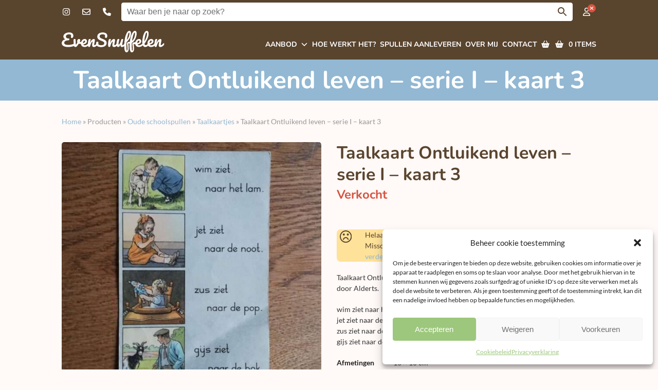

--- FILE ---
content_type: text/html; charset=UTF-8
request_url: https://www.evensnuffelen.nl/aanbod/oude-schoolspullen/taalkaartjes/taalkaart-ontluikend-leven-serie-i-kaart-3/
body_size: 31142
content:
<!DOCTYPE html>
<html lang="nl-NL" class="wpex-classic-style">
<head>
<meta charset="UTF-8">
<link rel="profile" href="http://gmpg.org/xfn/11">
	<link rel="manifest" href="https://www.evensnuffelen.nl/wp-content/themes/evensnuffelen/js/manifest.json">
	<meta name="theme-color" content="#59442e" />
	<meta name="mobile-web-app-capable" content="yes">
	<meta name="apple-mobile-web-app-capable" content="yes">
	<meta name="application-name" content="EvenSnuffelen">
	<meta name="apple-mobile-web-app-title" content="EvenSnuffelen">
	<meta name="msapplication-starturl" content="/">
	<meta name='robots' content='index, follow, max-image-preview:large, max-snippet:-1, max-video-preview:-1' />
<meta name="viewport" content="width=device-width, initial-scale=1.0, maximum-scale=1.0, user-scalable=0">
<!-- Google tag (gtag.js) toestemmingsmodus dataLayer toegevoegd door Site Kit -->
<script id="google_gtagjs-js-consent-mode-data-layer">
window.dataLayer = window.dataLayer || [];function gtag(){dataLayer.push(arguments);}
gtag('consent', 'default', {"ad_personalization":"denied","ad_storage":"denied","ad_user_data":"denied","analytics_storage":"denied","functionality_storage":"denied","security_storage":"denied","personalization_storage":"denied","region":["AT","BE","BG","CH","CY","CZ","DE","DK","EE","ES","FI","FR","GB","GR","HR","HU","IE","IS","IT","LI","LT","LU","LV","MT","NL","NO","PL","PT","RO","SE","SI","SK"],"wait_for_update":500});
window._googlesitekitConsentCategoryMap = {"statistics":["analytics_storage"],"marketing":["ad_storage","ad_user_data","ad_personalization"],"functional":["functionality_storage","security_storage"],"preferences":["personalization_storage"]};
window._googlesitekitConsents = {"ad_personalization":"denied","ad_storage":"denied","ad_user_data":"denied","analytics_storage":"denied","functionality_storage":"denied","security_storage":"denied","personalization_storage":"denied","region":["AT","BE","BG","CH","CY","CZ","DE","DK","EE","ES","FI","FR","GB","GR","HR","HU","IE","IS","IT","LI","LT","LU","LV","MT","NL","NO","PL","PT","RO","SE","SI","SK"],"wait_for_update":500};
</script>
<!-- Einde Google tag (gtag.js) toestemmingsmodus dataLayer toegevoegd door Site Kit -->

	<!-- This site is optimized with the Yoast SEO Premium plugin v26.7 (Yoast SEO v26.7) - https://yoast.com/wordpress/plugins/seo/ -->
	<title>Taalkaart Ontluikend leven - serie I - kaart 3 @ EvenSnuffelen .nl</title>
	<meta name="description" content="Taalkaart Ontluikend leven, serie I. Kaart 3. wim ziet naar het lam. jet ziet naar de noot. zus ziet naar de pop. gijs ziet naar de bok." />
	<link rel="canonical" href="https://www.evensnuffelen.nl/aanbod/oude-schoolspullen/taalkaartjes/taalkaart-ontluikend-leven-serie-i-kaart-3/" />
	<meta property="og:locale" content="nl_NL" />
	<meta property="og:type" content="product" />
	<meta property="og:title" content="Taalkaart Ontluikend leven - serie I - kaart 3" />
	<meta property="og:description" content="Taalkaart Ontluikend leven, serie I. Kaart 3. wim ziet naar het lam. jet ziet naar de noot. zus ziet naar de pop. gijs ziet naar de bok." />
	<meta property="og:url" content="https://www.evensnuffelen.nl/aanbod/oude-schoolspullen/taalkaartjes/taalkaart-ontluikend-leven-serie-i-kaart-3/" />
	<meta property="og:site_name" content="EvenSnuffelen" />
	<meta property="article:modified_time" content="2023-01-30T10:45:29+00:00" />
	<meta property="og:image" content="https://media.evensnuffelen.nl/2021/02/202649-Schoolkaart-ontluikend-leven-serie-I-kaart-3-1.jpg" />
	<meta property="og:image:width" content="1461" />
	<meta property="og:image:height" content="1463" />
	<meta property="og:image:type" content="image/jpeg" /><meta property="og:image" content="https://media.evensnuffelen.nl/2021/02/202649-Schoolkaart-ontluikend-leven-serie-I-kaart-3-2.jpg" />
	<meta property="og:image:width" content="1360" />
	<meta property="og:image:height" content="1363" />
	<meta property="og:image:type" content="image/jpeg" />
	<meta name="twitter:card" content="summary_large_image" />
	<meta name="twitter:label1" content="Prijs" />
	<meta name="twitter:data1" content="&euro;1,50" />
	<meta name="twitter:label2" content="Beschikbaarheid" />
	<meta name="twitter:data2" content="Uitverkocht" />
	<script type="application/ld+json" class="yoast-schema-graph">{"@context":"https://schema.org","@graph":[{"@type":["WebPage","ItemPage"],"@id":"https://www.evensnuffelen.nl/aanbod/oude-schoolspullen/taalkaartjes/taalkaart-ontluikend-leven-serie-i-kaart-3/","url":"https://www.evensnuffelen.nl/aanbod/oude-schoolspullen/taalkaartjes/taalkaart-ontluikend-leven-serie-i-kaart-3/","name":"Taalkaart Ontluikend leven - serie I - kaart 3 @ EvenSnuffelen .nl","isPartOf":{"@id":"https://www.evensnuffelen.nl/#website"},"primaryImageOfPage":{"@id":"https://www.evensnuffelen.nl/aanbod/oude-schoolspullen/taalkaartjes/taalkaart-ontluikend-leven-serie-i-kaart-3/#primaryimage"},"image":{"@id":"https://www.evensnuffelen.nl/aanbod/oude-schoolspullen/taalkaartjes/taalkaart-ontluikend-leven-serie-i-kaart-3/#primaryimage"},"thumbnailUrl":"https://media.evensnuffelen.nl/2021/02/202649-Schoolkaart-ontluikend-leven-serie-I-kaart-3-1.jpg","description":"Taalkaart Ontluikend leven, serie I. Kaart 3. wim ziet naar het lam. jet ziet naar de noot. zus ziet naar de pop. gijs ziet naar de bok.","breadcrumb":{"@id":"https://www.evensnuffelen.nl/aanbod/oude-schoolspullen/taalkaartjes/taalkaart-ontluikend-leven-serie-i-kaart-3/#breadcrumb"},"inLanguage":"nl-NL","potentialAction":{"@type":"BuyAction","target":"https://www.evensnuffelen.nl/aanbod/oude-schoolspullen/taalkaartjes/taalkaart-ontluikend-leven-serie-i-kaart-3/"}},{"@type":"ImageObject","inLanguage":"nl-NL","@id":"https://www.evensnuffelen.nl/aanbod/oude-schoolspullen/taalkaartjes/taalkaart-ontluikend-leven-serie-i-kaart-3/#primaryimage","url":"https://media.evensnuffelen.nl/2021/02/202649-Schoolkaart-ontluikend-leven-serie-I-kaart-3-1.jpg","contentUrl":"https://media.evensnuffelen.nl/2021/02/202649-Schoolkaart-ontluikend-leven-serie-I-kaart-3-1.jpg","width":1461,"height":1463,"caption":"Schoolkaart Ontluikend leven - serie I - kaart 3"},{"@type":"BreadcrumbList","@id":"https://www.evensnuffelen.nl/aanbod/oude-schoolspullen/taalkaartjes/taalkaart-ontluikend-leven-serie-i-kaart-3/#breadcrumb","itemListElement":[{"@type":"ListItem","position":1,"name":"Home","item":"https://www.evensnuffelen.nl/"},{"@type":"ListItem","position":2,"name":"Producten"},{"@type":"ListItem","position":3,"name":"Oude schoolspullen","item":"https://www.evensnuffelen.nl/aanbod/oude-schoolspullen/"},{"@type":"ListItem","position":4,"name":"Taalkaartjes","item":"https://www.evensnuffelen.nl/aanbod/oude-schoolspullen/taalkaartjes/"},{"@type":"ListItem","position":5,"name":"Taalkaart Ontluikend leven &#8211; serie I &#8211; kaart 3"}]},{"@type":"WebSite","@id":"https://www.evensnuffelen.nl/#website","url":"https://www.evensnuffelen.nl/","name":"EvenSnuffelen","description":"tussen toffe tweedehands spullen","potentialAction":[{"@type":"SearchAction","target":{"@type":"EntryPoint","urlTemplate":"https://www.evensnuffelen.nl/?s={search_term_string}"},"query-input":{"@type":"PropertyValueSpecification","valueRequired":true,"valueName":"search_term_string"}}],"inLanguage":"nl-NL"}]}</script>
	<meta property="product:price:amount" content="1.50" />
	<meta property="product:price:currency" content="EUR" />
	<meta property="og:availability" content="out of stock" />
	<meta property="product:availability" content="out of stock" />
	<meta property="product:retailer_item_id" content="202649" />
	<meta property="product:condition" content="new" />
	<!-- / Yoast SEO Premium plugin. -->


<style id='wp-img-auto-sizes-contain-inline-css'>
img:is([sizes=auto i],[sizes^="auto," i]){contain-intrinsic-size:3000px 1500px}
/*# sourceURL=wp-img-auto-sizes-contain-inline-css */
</style>
<style class="optimize_css_2" type="text/css" media="all">.wpcf7 .screen-reader-response{position:absolute;overflow:hidden;clip:rect(1px,1px,1px,1px);clip-path:inset(50%);height:1px;width:1px;margin:-1px;padding:0;border:0;word-wrap:normal!important}.wpcf7 .hidden-fields-container{display:none}.wpcf7 form .wpcf7-response-output{margin:2em .5em 1em;padding:.2em 1em;border:2px solid #00a0d2}.wpcf7 form.init .wpcf7-response-output,.wpcf7 form.resetting .wpcf7-response-output,.wpcf7 form.submitting .wpcf7-response-output{display:none}.wpcf7 form.sent .wpcf7-response-output{border-color:#46b450}.wpcf7 form.failed .wpcf7-response-output,.wpcf7 form.aborted .wpcf7-response-output{border-color:#dc3232}.wpcf7 form.spam .wpcf7-response-output{border-color:#f56e28}.wpcf7 form.invalid .wpcf7-response-output,.wpcf7 form.unaccepted .wpcf7-response-output,.wpcf7 form.payment-required .wpcf7-response-output{border-color:#ffb900}.wpcf7-form-control-wrap{position:relative}.wpcf7-not-valid-tip{color:#dc3232;font-size:1em;font-weight:400;display:block}.use-floating-validation-tip .wpcf7-not-valid-tip{position:relative;top:-2ex;left:1em;z-index:100;border:1px solid #dc3232;background:#fff;padding:.2em .8em;width:24em}.wpcf7-list-item{display:inline-block;margin:0 0 0 1em}.wpcf7-list-item-label::before,.wpcf7-list-item-label::after{content:" "}.wpcf7-spinner{visibility:hidden;display:inline-block;background-color:#23282d;opacity:.75;width:24px;height:24px;border:none;border-radius:100%;padding:0;margin:0 24px;position:relative}form.submitting .wpcf7-spinner{visibility:visible}.wpcf7-spinner::before{content:'';position:absolute;background-color:#fbfbfc;top:4px;left:4px;width:6px;height:6px;border:none;border-radius:100%;transform-origin:8px 8px;animation-name:spin;animation-duration:1000ms;animation-timing-function:linear;animation-iteration-count:infinite}@media (prefers-reduced-motion:reduce){.wpcf7-spinner::before{animation-name:blink;animation-duration:2000ms}}@keyframes spin{from{transform:rotate(0deg)}to{transform:rotate(360deg)}}@keyframes blink{from{opacity:0}50%{opacity:1}to{opacity:0}}.wpcf7 [inert]{opacity:.5}.wpcf7 input[type="file"]{cursor:pointer}.wpcf7 input[type="file"]:disabled{cursor:default}.wpcf7 .wpcf7-submit:disabled{cursor:not-allowed}.wpcf7 input[type="url"],.wpcf7 input[type="email"],.wpcf7 input[type="tel"]{direction:ltr}.wpcf7-reflection>output{display:list-item;list-style:none}.wpcf7-reflection>output[hidden]{display:none}</style>
<style id='woocommerce-inline-inline-css'>
.woocommerce form .form-row .required { visibility: visible; }
/*# sourceURL=woocommerce-inline-inline-css */
</style>
<link rel='stylesheet' id='aws-style-css' href='https://www.evensnuffelen.nl/wp-content/plugins/advanced-woo-search/assets/css/common.min.css' media='all' />
<link rel='stylesheet' id='cmplz-general-css' href='https://www.evensnuffelen.nl/wp-content/plugins/complianz-gdpr/assets/css/cookieblocker.min.css' media='all' />
<style class="optimize_css_2" type="text/css" media="all"></style>
<link rel='stylesheet' id='wpex-mobile-menu-breakpoint-max-css' href='https://www.evensnuffelen.nl/wp-content/themes/Total/assets/css/frontend/breakpoints/max.min.css' media='only screen and (max-width:959px)' />
<link rel='stylesheet' id='wpex-mobile-menu-breakpoint-min-css' href='https://www.evensnuffelen.nl/wp-content/themes/Total/assets/css/frontend/breakpoints/min.min.css' media='only screen and (min-width:960px)' />
<link rel='stylesheet' id='mollie-applepaydirect-css' href='https://www.evensnuffelen.nl/wp-content/plugins/mollie-payments-for-woocommerce/public/css/mollie-applepaydirect.min.css' media='screen' />
<style class="optimize_css_2" type="text/css" media="all">.wpex-sticky-header-holder.is-sticky #site-header{transform:translateY(-120%)!important}.wpex-sticky-header-holder.is-sticky.sushft-hidden #site-header{transition:transform .3s ease-in-out}.wpex-sticky-header-holder.is-sticky.sushft-show #site-header{transition:transform .3s ease-in-out;transform:translateY(0)!important}.wpex-sticky-header-holder.is-sticky:not(.sushft-show) #site-header{top:0!important}</style>
<style class="optimize_css_2" type="text/css" media="all">@font-face{font-family:'Lato';font-style:italic;font-weight:400;font-display:swap;src:url(https://assets.evensnuffelen.nl/fonts/google-font-lato/lato-italic-latin-ext-400.woff2) format('woff2');unicode-range:U+0100-024F,U+0259,U+1E00-1EFF,U+2020,U+20A0-20AB,U+20AD-20CF,U+2113,U+2C60-2C7F,U+A720-A7FF}@font-face{font-family:'Lato';font-style:italic;font-weight:400;font-display:swap;src:url(https://assets.evensnuffelen.nl/fonts/google-font-lato/lato-italic-latin-400.woff2) format('woff2');unicode-range:U+0000-00FF,U+0131,U+0152-0153,U+02BB-02BC,U+02C6,U+02DA,U+02DC,U+2000-206F,U+2074,U+20AC,U+2122,U+2191,U+2193,U+2212,U+2215,U+FEFF,U+FFFD}@font-face{font-family:'Lato';font-style:italic;font-weight:700;font-display:swap;src:url(https://assets.evensnuffelen.nl/fonts/google-font-lato/lato-italic-latin-ext-700.woff2) format('woff2');unicode-range:U+0100-024F,U+0259,U+1E00-1EFF,U+2020,U+20A0-20AB,U+20AD-20CF,U+2113,U+2C60-2C7F,U+A720-A7FF}@font-face{font-family:'Lato';font-style:italic;font-weight:700;font-display:swap;src:url(https://assets.evensnuffelen.nl/fonts/google-font-lato/lato-italic-latin-700.woff2) format('woff2');unicode-range:U+0000-00FF,U+0131,U+0152-0153,U+02BB-02BC,U+02C6,U+02DA,U+02DC,U+2000-206F,U+2074,U+20AC,U+2122,U+2191,U+2193,U+2212,U+2215,U+FEFF,U+FFFD}@font-face{font-family:'Lato';font-style:normal;font-weight:400;font-display:swap;src:url(https://assets.evensnuffelen.nl/fonts/google-font-lato/lato-normal-latin-ext-400.woff2) format('woff2');unicode-range:U+0100-024F,U+0259,U+1E00-1EFF,U+2020,U+20A0-20AB,U+20AD-20CF,U+2113,U+2C60-2C7F,U+A720-A7FF}@font-face{font-family:'Lato';font-style:normal;font-weight:400;font-display:swap;src:url(https://assets.evensnuffelen.nl/fonts/google-font-lato/lato-normal-latin-400.woff2) format('woff2');unicode-range:U+0000-00FF,U+0131,U+0152-0153,U+02BB-02BC,U+02C6,U+02DA,U+02DC,U+2000-206F,U+2074,U+20AC,U+2122,U+2191,U+2193,U+2212,U+2215,U+FEFF,U+FFFD}@font-face{font-family:'Lato';font-style:normal;font-weight:700;font-display:swap;src:url(https://assets.evensnuffelen.nl/fonts/google-font-lato/lato-normal-latin-ext-700.woff2) format('woff2');unicode-range:U+0100-024F,U+0259,U+1E00-1EFF,U+2020,U+20A0-20AB,U+20AD-20CF,U+2113,U+2C60-2C7F,U+A720-A7FF}@font-face{font-family:'Lato';font-style:normal;font-weight:700;font-display:swap;src:url(https://assets.evensnuffelen.nl/fonts/google-font-lato/lato-normal-latin-700.woff2) format('woff2');unicode-range:U+0000-00FF,U+0131,U+0152-0153,U+02BB-02BC,U+02C6,U+02DA,U+02DC,U+2000-206F,U+2074,U+20AC,U+2122,U+2191,U+2193,U+2212,U+2215,U+FEFF,U+FFFD}@font-face{font-family:'Nunito';font-style:italic;font-weight:400;font-display:swap;src:url(https://assets.evensnuffelen.nl/fonts/google-font-nunito/nunito-italic-latin-ext.woff2) format('woff2');unicode-range:U+0100-024F,U+0259,U+1E00-1EFF,U+2020,U+20A0-20AB,U+20AD-20CF,U+2113,U+2C60-2C7F,U+A720-A7FF}@font-face{font-family:'Nunito';font-style:italic;font-weight:400;font-display:swap;src:url(https://assets.evensnuffelen.nl/fonts/google-font-nunito/nunito-italic-latin.woff2) format('woff2');unicode-range:U+0000-00FF,U+0131,U+0152-0153,U+02BB-02BC,U+02C6,U+02DA,U+02DC,U+2000-206F,U+2074,U+20AC,U+2122,U+2191,U+2193,U+2212,U+2215,U+FEFF,U+FFFD}@font-face{font-family:'Nunito';font-style:italic;font-weight:700;font-display:swap;src:url(https://assets.evensnuffelen.nl/fonts/google-font-nunito/nunito-italic-latin-ext.woff2) format('woff2');unicode-range:U+0100-024F,U+0259,U+1E00-1EFF,U+2020,U+20A0-20AB,U+20AD-20CF,U+2113,U+2C60-2C7F,U+A720-A7FF}@font-face{font-family:'Nunito';font-style:italic;font-weight:700;font-display:swap;src:url(https://assets.evensnuffelen.nl/fonts/google-font-nunito/nunito-italic-latin.woff2) format('woff2');unicode-range:U+0000-00FF,U+0131,U+0152-0153,U+02BB-02BC,U+02C6,U+02DA,U+02DC,U+2000-206F,U+2074,U+20AC,U+2122,U+2191,U+2193,U+2212,U+2215,U+FEFF,U+FFFD}@font-face{font-family:'Nunito';font-style:normal;font-weight:400;font-display:swap;src:url(https://assets.evensnuffelen.nl/fonts/google-font-nunito/nunito-normal-latin-ext.woff2) format('woff2');unicode-range:U+0100-024F,U+0259,U+1E00-1EFF,U+2020,U+20A0-20AB,U+20AD-20CF,U+2113,U+2C60-2C7F,U+A720-A7FF}@font-face{font-family:'Nunito';font-style:normal;font-weight:400;font-display:swap;src:url(https://assets.evensnuffelen.nl/fonts/google-font-nunito/nunito-normal-latin.woff2) format('woff2');unicode-range:U+0000-00FF,U+0131,U+0152-0153,U+02BB-02BC,U+02C6,U+02DA,U+02DC,U+2000-206F,U+2074,U+20AC,U+2122,U+2191,U+2193,U+2212,U+2215,U+FEFF,U+FFFD}@font-face{font-family:'Nunito';font-style:normal;font-weight:700;font-display:swap;src:url(https://assets.evensnuffelen.nl/fonts/google-font-nunito/nunito-normal-latin-ext.woff2) format('woff2');unicode-range:U+0100-024F,U+0259,U+1E00-1EFF,U+2020,U+20A0-20AB,U+20AD-20CF,U+2113,U+2C60-2C7F,U+A720-A7FF}@font-face{font-family:'Nunito';font-style:normal;font-weight:700;font-display:swap;src:url(https://assets.evensnuffelen.nl/fonts/google-font-nunito/nunito-normal-latin.woff2) format('woff2');unicode-range:U+0000-00FF,U+0131,U+0152-0153,U+02BB-02BC,U+02C6,U+02DA,U+02DC,U+2000-206F,U+2074,U+20AC,U+2122,U+2191,U+2193,U+2212,U+2215,U+FEFF,U+FFFD}</style>
<link rel='stylesheet' id='wpo_min-header-0-css' href='https://www.evensnuffelen.nl/wp-content/cache/wpo-minify/1767887166/assets/wpo-minify-header-32275098.min.css' media='all' />
<script src="https://www.evensnuffelen.nl/wp-includes/js/jquery/jquery.min.js" id="jquery-core-js"></script>
<script src="https://www.evensnuffelen.nl/wp-includes/js/jquery/jquery-migrate.min.js" id="jquery-migrate-js"></script>
<script src="https://www.evensnuffelen.nl/wp-content/themes/evensnuffelen/js/asapp_v2309.js" id="es-asapp-js-js"></script>
<script src="https://www.evensnuffelen.nl/wp-content/plugins/woocommerce/assets/js/jquery-blockui/jquery.blockUI.min.js" id="wc-jquery-blockui-js" data-wp-strategy="defer"></script>
<script id="wc-add-to-cart-js-extra">
var wc_add_to_cart_params = {"ajax_url":"/wp-admin/admin-ajax.php","wc_ajax_url":"/?wc-ajax=%%endpoint%%","i18n_view_cart":"Bekijk winkelmand","cart_url":"https://www.evensnuffelen.nl/winkelmand/","is_cart":"","cart_redirect_after_add":"no"};
//# sourceURL=wc-add-to-cart-js-extra
</script>
<script src="https://www.evensnuffelen.nl/wp-content/plugins/woocommerce/assets/js/frontend/add-to-cart.min.js" id="wc-add-to-cart-js" data-wp-strategy="defer"></script>
<script src="https://www.evensnuffelen.nl/wp-content/plugins/woocommerce/assets/js/zoom/jquery.zoom.min.js" id="wc-zoom-js" defer data-wp-strategy="defer"></script>
<script src="https://www.evensnuffelen.nl/wp-content/plugins/woocommerce/assets/js/flexslider/jquery.flexslider.min.js" id="wc-flexslider-js" defer data-wp-strategy="defer"></script>
<script id="wc-single-product-js-extra">
var wc_single_product_params = {"i18n_required_rating_text":"Selecteer een waardering","i18n_rating_options":["1 van de 5 sterren","2 van de 5 sterren","3 van de 5 sterren","4 van de 5 sterren","5 van de 5 sterren"],"i18n_product_gallery_trigger_text":"Afbeeldinggalerij in volledig scherm bekijken","review_rating_required":"yes","flexslider":{"rtl":false,"animation":"slide","smoothHeight":true,"directionNav":true,"controlNav":"thumbnails","slideshow":false,"animationSpeed":600,"animationLoop":false,"allowOneSlide":false,"prevText":"\u003Cspan class=\"screen-reader-text\"\u003Eprevious slide\u003C/span\u003E\u003Cspan class=\"wpex-icon\" aria-hidden=\"true\"\u003E\u003Csvg xmlns=\"http://www.w3.org/2000/svg\" viewBox=\"0 0 24 24\"\u003E\u003Crect fill=\"none\" height=\"24\" width=\"24\"/\u003E\u003Cg\u003E\u003Cpolygon points=\"17.77,3.77 16,2 6,12 16,22 17.77,20.23 9.54,12\"/\u003E\u003C/g\u003E\u003C/svg\u003E\u003C/span\u003E","nextText":"\u003Cspan class=\"screen-reader-text\"\u003Enext slide\u003C/span\u003E\u003Cspan class=\"wpex-icon\" aria-hidden=\"true\"\u003E\u003Csvg xmlns=\"http://www.w3.org/2000/svg\" viewBox=\"0 0 24 24\"\u003E\u003Cg\u003E\u003Cpath d=\"M0,0h24v24H0V0z\" fill=\"none\"/\u003E\u003C/g\u003E\u003Cg\u003E\u003Cpolygon points=\"6.23,20.23 8,22 18,12 8,2 6.23,3.77 14.46,12\"/\u003E\u003C/g\u003E\u003C/svg\u003E\u003C/span\u003E"},"zoom_enabled":"1","zoom_options":[],"photoswipe_enabled":"","photoswipe_options":{"shareEl":false,"closeOnScroll":false,"history":false,"hideAnimationDuration":0,"showAnimationDuration":0},"flexslider_enabled":"1"};
//# sourceURL=wc-single-product-js-extra
</script>
<script src="https://www.evensnuffelen.nl/wp-content/plugins/woocommerce/assets/js/frontend/single-product.min.js" id="wc-single-product-js" defer data-wp-strategy="defer"></script>
<script src="https://www.evensnuffelen.nl/wp-content/plugins/woocommerce/assets/js/js-cookie/js.cookie.min.js" id="wc-js-cookie-js" data-wp-strategy="defer"></script>
<script src="https://www.evensnuffelen.nl/wp-content/plugins/js_composer/assets/js/vendors/woocommerce-add-to-cart.js" id="vc_woocommerce-add-to-cart-js-js"></script>
<script id="wpex-core-js-extra">
var wpex_theme_params = {"selectArrowIcon":"\u003Cspan class=\"wpex-select-arrow__icon wpex-icon--sm wpex-flex wpex-icon\" aria-hidden=\"true\"\u003E\u003Csvg viewBox=\"0 0 24 24\" xmlns=\"http://www.w3.org/2000/svg\"\u003E\u003Crect fill=\"none\" height=\"24\" width=\"24\"/\u003E\u003Cg transform=\"matrix(0, -1, 1, 0, -0.115, 23.885)\"\u003E\u003Cpolygon points=\"17.77,3.77 16,2 6,12 16,22 17.77,20.23 9.54,12\"/\u003E\u003C/g\u003E\u003C/svg\u003E\u003C/span\u003E","customSelects":".widget_categories form,.widget_archive select,.vcex-form-shortcode select,.woocommerce-ordering .orderby,#dropdown_product_cat,.single-product .variations_form .variations select","scrollToHash":"1","localScrollFindLinks":"1","localScrollHighlight":"1","localScrollUpdateHash":"1","scrollToHashTimeout":"500","localScrollTargets":"li.local-scroll a, a.local-scroll, .local-scroll-link, .local-scroll-link \u003E a,.sidr-class-local-scroll-link,li.sidr-class-local-scroll \u003E span \u003E a,li.sidr-class-local-scroll \u003E a","scrollToBehavior":"smooth","wooCartStyle":"dropdown"};
//# sourceURL=wpex-core-js-extra
</script>
<script src="https://www.evensnuffelen.nl/wp-content/themes/Total/assets/js/frontend/core.min.js" id="wpex-core-js" defer data-wp-strategy="defer"></script>
<script id="wpex-inline-js-after">
!function(){const e=document.querySelector("html"),t=()=>{const t=window.innerWidth-document.documentElement.clientWidth;t&&e.style.setProperty("--wpex-scrollbar-width",`${t}px`)};t(),window.addEventListener("resize",(()=>{t()}))}();
//# sourceURL=wpex-inline-js-after
</script>
<script id="wpex-sticky-topbar-js-extra">
var wpex_sticky_topbar_params = {"breakpoint":"0"};
//# sourceURL=wpex-sticky-topbar-js-extra
</script>
<script src="https://www.evensnuffelen.nl/wp-content/themes/Total/assets/js/frontend/sticky/topbar.min.js" id="wpex-sticky-topbar-js" defer data-wp-strategy="defer"></script>
<script id="wpex-sticky-header-js-extra">
var wpex_sticky_header_params = {"scrollUp":"1","breakpoint":"960","mobileSupport":"1","shrink":"1","shrinkOnMobile":"1","shrinkHeight":"50","shrink_speed":".3s","shrink_delay":"1"};
//# sourceURL=wpex-sticky-header-js-extra
</script>
<script src="https://www.evensnuffelen.nl/wp-content/themes/Total/assets/js/frontend/sticky/header.min.js" id="wpex-sticky-header-js" defer data-wp-strategy="defer"></script>
<script id="wpex-mobile-menu-sidr-js-extra">
var wpex_mobile_menu_sidr_params = {"breakpoint":"959","i18n":{"openSubmenu":"Open submenu of %s","closeSubmenu":"Close submenu of %s"},"openSubmenuIcon":"\u003Cspan class=\"wpex-open-submenu__icon wpex-transition-transform wpex-duration-300 wpex-icon\" aria-hidden=\"true\"\u003E\u003Csvg xmlns=\"http://www.w3.org/2000/svg\" viewBox=\"0 0 448 512\"\u003E\u003Cpath d=\"M201.4 342.6c12.5 12.5 32.8 12.5 45.3 0l160-160c12.5-12.5 12.5-32.8 0-45.3s-32.8-12.5-45.3 0L224 274.7 86.6 137.4c-12.5-12.5-32.8-12.5-45.3 0s-12.5 32.8 0 45.3l160 160z\"/\u003E\u003C/svg\u003E\u003C/span\u003E","source":"#mobile-menu-alternative","side":"right","dark_surface":"","displace":"","aria_label":"Mobile menu","aria_label_close":"Close mobile menu","class":"has-background","speed":"300"};
//# sourceURL=wpex-mobile-menu-sidr-js-extra
</script>
<script src="https://www.evensnuffelen.nl/wp-content/themes/Total/assets/js/frontend/mobile-menu/sidr.min.js" id="wpex-mobile-menu-sidr-js" defer data-wp-strategy="defer"></script>

<!-- Google tag (gtag.js) snippet toegevoegd door Site Kit -->
<!-- Google Analytics snippet toegevoegd door Site Kit -->
<script src="https://www.googletagmanager.com/gtag/js?id=G-G521E93THC" id="google_gtagjs-js" async></script>
<script id="google_gtagjs-js-after">
window.dataLayer = window.dataLayer || [];function gtag(){dataLayer.push(arguments);}
gtag("set","linker",{"domains":["www.evensnuffelen.nl"]});
gtag("js", new Date());
gtag("set", "developer_id.dZTNiMT", true);
gtag("config", "G-G521E93THC");
 window._googlesitekit = window._googlesitekit || {}; window._googlesitekit.throttledEvents = []; window._googlesitekit.gtagEvent = (name, data) => { var key = JSON.stringify( { name, data } ); if ( !! window._googlesitekit.throttledEvents[ key ] ) { return; } window._googlesitekit.throttledEvents[ key ] = true; setTimeout( () => { delete window._googlesitekit.throttledEvents[ key ]; }, 5 ); gtag( "event", name, { ...data, event_source: "site-kit" } ); }; 
//# sourceURL=google_gtagjs-js-after
</script>
<script src="https://www.evensnuffelen.nl/wp-content/plugins/scroll-up-sticky-header-for-total/assets/scroll-up-sticky-header-for-total.min.js" id="scroll-up-sticky-header-for-total-js" defer data-wp-strategy="defer"></script>
<script src="https://www.evensnuffelen.nl/wp-content/themes/evensnuffelen/js/custom_v22122.js" id="es-custom-js-js"></script>
<script></script><meta name="generator" content="Site Kit by Google 1.170.0" />			<style>.cmplz-hidden {
					display: none !important;
				}</style><link rel="icon" href="https://media.evensnuffelen.nl/2022/12/cropped-icon-es.png" sizes="32x32"><link rel="shortcut icon" href="https://media.evensnuffelen.nl/2022/12/cropped-icon-es.png"><link rel="apple-touch-icon" href="https://media.evensnuffelen.nl/2022/12/cropped-icon-es.png" sizes="57x57" ><link rel="apple-touch-icon" href="https://media.evensnuffelen.nl/2022/12/cropped-icon-es.png" sizes="76x76" ><link rel="apple-touch-icon" href="https://media.evensnuffelen.nl/2022/12/cropped-icon-es.png" sizes="120x120"><link rel="apple-touch-icon" href="https://media.evensnuffelen.nl/2022/12/cropped-icon-es.png" sizes="114x114">	<noscript><style>.woocommerce-product-gallery{ opacity: 1 !important; }</style></noscript>
	<noscript><style>body:not(.content-full-screen) .wpex-vc-row-stretched[data-vc-full-width-init="false"]{visibility:visible;}</style></noscript>		<style id="wp-custom-css">
			.archive.tax-product_cat.term-uitverkoop .page-header,.product-on-sale .page-header{background-color:#d75440 !important;}#mobile-menu a{font-size:16px;}.wpex-carousel.arrwpos-abs .owl-nav__btn{background:rgba(89,68,46,.3);color:var(--wpex-white);border-radius:9999px;width:44px;height:44px;line-height:44px;margin:-22px 0 0;border:2px solid var(--wpex-white);}.wpex-carousel.arrwpos-abs .owl-nav__btn:hover{background:rgba(89,68,46,.5);}.wpcf7 form .wpcf7-response-output{margin:0 0 2em !important;}.wpcf7 .wpex-row .col p{margin-bottom:0 !important;}.wpcf7-not-valid-tip{color:#d75440;font-size:.925em;font-weight:600;display:block;font-family:Nunito;padding:4px 0 0;}.woocommerce-cart-form .product-quantity{/*display:none;*/}		</style>
		<noscript><style> .wpb_animate_when_almost_visible { opacity: 1; }</style></noscript><style data-type="wpex-css" id="wpex-css">/*COLOR PALETTE*/:root{--wpex-palette-38604-color:#fff9f7;--wpex-palette-28808-color:#92b8d3;--wpex-palette-28804-color:#59442e;--wpex-palette-38599-color:#9dc77c;--wpex-palette-38601-color:#759f63;--wpex-palette-28806-color:#826446;--wpex-palette-38600-color:#d75440;}.has-palette-38604-background-color,.wp-block-button__link.has-palette-38604-background-color{background-color:var(--wpex-palette-38604-color);}.has-palette-38604-border-color,.wp-block-button__link.has-palette-38604-border-color{border-color:var(--wpex-palette-38604-color);}.has-palette-38604-color,.wp-block-button__link.has-palette-38604-color{color:var(--wpex-palette-38604-color);}.has-palette-28808-background-color,.wp-block-button__link.has-palette-28808-background-color{background-color:var(--wpex-palette-28808-color);}.has-palette-28808-border-color,.wp-block-button__link.has-palette-28808-border-color{border-color:var(--wpex-palette-28808-color);}.has-palette-28808-color,.wp-block-button__link.has-palette-28808-color{color:var(--wpex-palette-28808-color);}.has-palette-28804-background-color,.wp-block-button__link.has-palette-28804-background-color{background-color:var(--wpex-palette-28804-color);}.has-palette-28804-border-color,.wp-block-button__link.has-palette-28804-border-color{border-color:var(--wpex-palette-28804-color);}.has-palette-28804-color,.wp-block-button__link.has-palette-28804-color{color:var(--wpex-palette-28804-color);}.has-palette-38599-background-color,.wp-block-button__link.has-palette-38599-background-color{background-color:var(--wpex-palette-38599-color);}.has-palette-38599-border-color,.wp-block-button__link.has-palette-38599-border-color{border-color:var(--wpex-palette-38599-color);}.has-palette-38599-color,.wp-block-button__link.has-palette-38599-color{color:var(--wpex-palette-38599-color);}.has-palette-38601-background-color,.wp-block-button__link.has-palette-38601-background-color{background-color:var(--wpex-palette-38601-color);}.has-palette-38601-border-color,.wp-block-button__link.has-palette-38601-border-color{border-color:var(--wpex-palette-38601-color);}.has-palette-38601-color,.wp-block-button__link.has-palette-38601-color{color:var(--wpex-palette-38601-color);}.has-palette-28806-background-color,.wp-block-button__link.has-palette-28806-background-color{background-color:var(--wpex-palette-28806-color);}.has-palette-28806-border-color,.wp-block-button__link.has-palette-28806-border-color{border-color:var(--wpex-palette-28806-color);}.has-palette-28806-color,.wp-block-button__link.has-palette-28806-color{color:var(--wpex-palette-28806-color);}.has-palette-38600-background-color,.wp-block-button__link.has-palette-38600-background-color{background-color:var(--wpex-palette-38600-color);}.has-palette-38600-border-color,.wp-block-button__link.has-palette-38600-border-color{border-color:var(--wpex-palette-38600-color);}.has-palette-38600-color,.wp-block-button__link.has-palette-38600-color{color:var(--wpex-palette-38600-color);}/*TYPOGRAPHY*/:root{--wpex-body-font-family:Lato,sans-serif;--wpex-body-font-size:14px;--wpex-body-color:#333333;--wpex-body-line-height:1.5;}:root{--wpex-btn-font-family:Nunito;--wpex-btn-font-weight:600;--wpex-btn-letter-spacing:1px;--wpex-btn-text-transform:uppercase;}.header-aside-content{font-family:Nunito;}.main-navigation-ul .link-inner{font-family:Nunito;font-weight:700;font-size:1em;text-transform:uppercase;}.main-navigation-ul .sub-menu .link-inner{font-family:Nunito;font-weight:700;font-size:1em;text-transform:uppercase;}.wpex-mobile-menu,#sidr-main{font-family:Nunito;font-weight:700;font-size:16px;text-transform:none;}.page-header .page-header-title{font-family:Nunito;font-weight:700;}.page-header .page-subheading{font-family:Nunito;font-weight:700;color:#ffffff;}.blog-entry-title.entry-title,.blog-entry-title.entry-title a,.blog-entry-title.entry-title a:hover{font-weight:700;}body.single-post .single-post-title{font-weight:700;}.site-breadcrumbs{font-size:1em;}.theme-heading{font-family:Nunito;font-size:12px;letter-spacing:1.5px;text-transform:uppercase;}.vcex-heading{font-family:Nunito;font-weight:700;}h1,.wpex-h1{font-family:Nunito;font-weight:700;color:#59442e;}h2,.wpex-h2{font-family:Nunito;font-weight:700;color:#59442e;}h3,.wpex-h3{font-family:Nunito;color:#92b8d3;margin-block-start:20px;margin-block-end:10px;}h4,.wpex-h4{font-family:Nunito;color:#92b8d3;margin-block-start:20px;margin-block-end:10px;}.woocommerce-loop-product__title,.woocommerce-loop-category__title{font-family:Nunito;font-size:var(--wpex-text-base);margin:0px;}.woocommerce div.product .product_title{font-family:Nunito;font-weight:700;color:#59442e;}.up-sells >h2,.related.products >h2,.woocommerce-tabs .panel >h2{font-family:Nunito;font-weight:700;}@media(max-width:1024px){.site-breadcrumbs{font-size:1em;}}@media(max-width:959px){.site-breadcrumbs{font-size:1em;}}@media(max-width:479px){.page-header .page-header-title{font-size:2em;}}/*ADVANCED STYLING CSS*/:where(.woocommerce-pagination){text-align:center}/*CUSTOMIZER STYLING*/:root{--wpex-bg-color:#fff9f7;--wpex-accent:var(--wpex-palette-38599-color);--wpex-accent-alt:var(--wpex-palette-38599-color);--wpex-on-accent:#ffffff;--wpex-on-accent-alt:#ffffff;--wpex-accent-alt:var(--wpex-palette-38601-color);--wpex-on-accent-alt:#ffffff;--wpex-border-main:var(--wpex-accent);--wpex-surface-1:var(--wpex-palette-38604-color);--wpex-surface-2:var(--wpex-palette-28808-color);--wpex-text-2:#333333;--wpex-link-color:#92b8d3;--wpex-hover-heading-link-color:#92b8d3;--wpex-hover-link-color:#6d8c9e;--wpex-btn-border-radius:5px;--wpex-btn-color:#ffffff;--wpex-btn-bg:#9dc77c;--wpex-hover-btn-bg:#729e60;--wpex-btn-border-style:solid;--wpex-btn-border-color:#637c51;--wpex-input-bg:#ffffff;--wpex-focus-input-bg:#ffffff;--wpex-input-border-color:#92b8d480;--wpex-focus-input-border-color:#92b8d480;--wpex-focus-input-border-color:var(--wpex-palette-28808-color);--wpex-pagination-font-size:16px;--wpex-pagination-border-width:0px;--wpex-pagination-link-color:#92b8d3;--wpex-hover-pagination-link-color:#ffffff;--wpex-active-pagination-link-color:#ffffff;--wpex-active-pagination-link-color:#ffffff;--wpex-hover-pagination-link-bg:#92b8d3;--wpex-active-pagination-link-bg:#92b8d3;--wpex-active-pagination-link-bg:#92b8d3;--wpex-site-header-height:70px;--wpex-site-header-shrink-end-height:50px;--wpex-sidr-width:360px;--wpex-sidr-gutter:0px;--wpex-vc-column-inner-margin-bottom:40px;--wpex-woo-product-gallery-width:50%;--wpex-woo-product-summary-width:46%;}.site-boxed{--wpex-bg-color:#fff9f7;}.page-header.wpex-supports-mods{padding-block-start:10px;padding-block-end:10px;background-color:#92b8d3;border-top-width:0px;border-bottom-width:0px;}.page-header{margin-block-end:30px;}.page-header.wpex-supports-mods .page-header-title{color:#ffffff;}.site-breadcrumbs{color:#999999;}.site-breadcrumbs .sep{color:#999999;}.site-breadcrumbs a{color:#92b8d3;}.site-breadcrumbs a:hover{color:#6b899b;}#site-scroll-top{min-width:44px;min-height:44px;font-size:21px;border-radius:25px!important;margin-inline-end:20px;margin-block-end:20px;background-color:#936037;color:#ffffff;}#site-scroll-top:hover{background-color:#59442e;color:#ffffff;}:root,.site-boxed.wpex-responsive #wrap{--wpex-container-width:1040px;}#toggle-bar-wrap{--wpex-surface-1:#f3edba;background:#f3edba;border-bottom-width:0px;}#top-bar-wrap{background-color:#59442e;border-color:#59442e;}.wpex-top-bar-sticky{background-color:#59442e;}#top-bar{color:#ffffff;--wpex-text-2:#ffffff;--wpex-text-3:#ffffff;--wpex-text-4:#ffffff;--wpex-link-color:#ffffff;--wpex-hover-link-color:#c5aa8e;padding-block-start:5px;padding-block-end:5px;}#top-bar-social a.wpex-social-btn-no-style{color:#ffffff;}#top-bar-social a.wpex-social-btn-no-style:hover{color:#c5aa8e;}.header-padding{padding-block-start:5px;padding-block-end:10px;}#site-header{--wpex-site-header-bg-color:#59442e;}.logo-padding{padding-block-start:5px;padding-block-end:5px;}.wpex-sticky-header-holder.is-sticky #site-header{opacity:1;}#site-navigation-wrap{--wpex-main-nav-gutter:8px;--wpex-main-nav-link-color:#ffffff;--wpex-hover-main-nav-link-color:#ffffff;--wpex-active-main-nav-link-color:#ffffff;--wpex-hover-main-nav-link-color:#c5aa8e;--wpex-active-main-nav-link-color:#ffffff;--wpex-active-main-nav-link-bg:#92b8d3;--wpex-dropmenu-bg:#c5aa8e;--wpex-dropmenu-caret-bg:#c5aa8e;--wpex-dropmenu-link-color:#ffffff;--wpex-hover-dropmenu-link-color:#ffffff;--wpex-hover-dropmenu-link-bg:#92b8d3;--wpex-active-dropmenu-link-color:#ffffff;--wpex-active-hover-dropmenu-link-color:#ffffff;--wpex-active-dropmenu-link-bg:#92b8d3;--wpex-active-hover-dropmenu-link-bg:#92b8d3;--wpex-megamenu-padding:10px;--wpex-megamenu-gutter:10px;--wpex-megamenu-divider-width:0px;}#wpex-mobile-menu-fixed-top,#wpex-mobile-menu-navbar{background:#191919;}.mobile-menu-toggle{--wpex-hamburger-icon-width:23px;--wpex-hamburger-icon-bar-height:3px;--wpex-hamburger-icon-gutter:5px;}#mobile-menu,#mobile-icons-menu{--wpex-link-color:#ffffff;--wpex-hover-link-color:#ffffff;--wpex-hover-link-color:#ffffff;}#sidr-main,.sidr-class-dropdown-menu ul{background-color:#59442e;}.mobile-toggle-nav{background:#191919;color:#ffffff;--wpex-link-color:#ffffff;--wpex-hover-link-color:#ffffff;}.mobile-toggle-nav-ul,.mobile-toggle-nav-ul a{border-color:#222222;}.full-screen-overlay-nav-menu__link,.mobile-toggle-nav__link,.sidr-mobile-nav-menu__link{padding-block:8px;}.author-bio{background-color:#ffffff;}#footer{--wpex-surface-1:#826446;background-color:#826446;color:#ffffff;--wpex-heading-color:#ffffff;--wpex-text-2:#ffffff;--wpex-text-3:#ffffff;--wpex-text-4:#ffffff;--wpex-border-main:transparent;--wpex-table-cell-border-color:transparent;--wpex-link-color:#ffffff;--wpex-hover-link-color:#ffffff;--wpex-hover-link-color:#92b8d3;}.footer-widget .widget-title{color:#ffffff;}#footer-bottom{background-color:#59442e;color:#ffffff;--wpex-text-2:#ffffff;--wpex-text-3:#ffffff;--wpex-text-4:#ffffff;--wpex-link-color:#ffffff;--wpex-hover-link-color:#ffffff;}#current-shop-items-dropdown{--wpex-dropmenu-colored-top-border-color:#ffffff;}.woocommerce .products .product .star-rating{display:none;}.woocommerce span.onsale{background-color:#d75440;color:#ffffff;}.woocommerce span.onsale,.woocommerce .outofstock-badge{border-radius:3px;}.woocommerce p.stars{--wpex-star-rating-color:#3c3c3c;}.woocommerce .star-rating{--wpex-star-rating-color:#3c3c3c;}@media only screen and (min-width:960px){:root{--wpex-content-area-width:74%;--wpex-primary-sidebar-width:22%;}}</style><style id='wp-block-image-inline-css'>
.wp-block-image>a,.wp-block-image>figure>a{display:inline-block}.wp-block-image img{box-sizing:border-box;height:auto;max-width:100%;vertical-align:bottom}@media not (prefers-reduced-motion){.wp-block-image img.hide{visibility:hidden}.wp-block-image img.show{animation:show-content-image .4s}}.wp-block-image[style*=border-radius] img,.wp-block-image[style*=border-radius]>a{border-radius:inherit}.wp-block-image.has-custom-border img{box-sizing:border-box}.wp-block-image.aligncenter{text-align:center}.wp-block-image.alignfull>a,.wp-block-image.alignwide>a{width:100%}.wp-block-image.alignfull img,.wp-block-image.alignwide img{height:auto;width:100%}.wp-block-image .aligncenter,.wp-block-image .alignleft,.wp-block-image .alignright,.wp-block-image.aligncenter,.wp-block-image.alignleft,.wp-block-image.alignright{display:table}.wp-block-image .aligncenter>figcaption,.wp-block-image .alignleft>figcaption,.wp-block-image .alignright>figcaption,.wp-block-image.aligncenter>figcaption,.wp-block-image.alignleft>figcaption,.wp-block-image.alignright>figcaption{caption-side:bottom;display:table-caption}.wp-block-image .alignleft{float:left;margin:.5em 1em .5em 0}.wp-block-image .alignright{float:right;margin:.5em 0 .5em 1em}.wp-block-image .aligncenter{margin-left:auto;margin-right:auto}.wp-block-image :where(figcaption){margin-bottom:1em;margin-top:.5em}.wp-block-image.is-style-circle-mask img{border-radius:9999px}@supports ((-webkit-mask-image:none) or (mask-image:none)) or (-webkit-mask-image:none){.wp-block-image.is-style-circle-mask img{border-radius:0;-webkit-mask-image:url('data:image/svg+xml;utf8,<svg viewBox="0 0 100 100" xmlns="http://www.w3.org/2000/svg"><circle cx="50" cy="50" r="50"/></svg>');mask-image:url('data:image/svg+xml;utf8,<svg viewBox="0 0 100 100" xmlns="http://www.w3.org/2000/svg"><circle cx="50" cy="50" r="50"/></svg>');mask-mode:alpha;-webkit-mask-position:center;mask-position:center;-webkit-mask-repeat:no-repeat;mask-repeat:no-repeat;-webkit-mask-size:contain;mask-size:contain}}:root :where(.wp-block-image.is-style-rounded img,.wp-block-image .is-style-rounded img){border-radius:9999px}.wp-block-image figure{margin:0}.wp-lightbox-container{display:flex;flex-direction:column;position:relative}.wp-lightbox-container img{cursor:zoom-in}.wp-lightbox-container img:hover+button{opacity:1}.wp-lightbox-container button{align-items:center;backdrop-filter:blur(16px) saturate(180%);background-color:#5a5a5a40;border:none;border-radius:4px;cursor:zoom-in;display:flex;height:20px;justify-content:center;opacity:0;padding:0;position:absolute;right:16px;text-align:center;top:16px;width:20px;z-index:100}@media not (prefers-reduced-motion){.wp-lightbox-container button{transition:opacity .2s ease}}.wp-lightbox-container button:focus-visible{outline:3px auto #5a5a5a40;outline:3px auto -webkit-focus-ring-color;outline-offset:3px}.wp-lightbox-container button:hover{cursor:pointer;opacity:1}.wp-lightbox-container button:focus{opacity:1}.wp-lightbox-container button:focus,.wp-lightbox-container button:hover,.wp-lightbox-container button:not(:hover):not(:active):not(.has-background){background-color:#5a5a5a40;border:none}.wp-lightbox-overlay{box-sizing:border-box;cursor:zoom-out;height:100vh;left:0;overflow:hidden;position:fixed;top:0;visibility:hidden;width:100%;z-index:100000}.wp-lightbox-overlay .close-button{align-items:center;cursor:pointer;display:flex;justify-content:center;min-height:40px;min-width:40px;padding:0;position:absolute;right:calc(env(safe-area-inset-right) + 16px);top:calc(env(safe-area-inset-top) + 16px);z-index:5000000}.wp-lightbox-overlay .close-button:focus,.wp-lightbox-overlay .close-button:hover,.wp-lightbox-overlay .close-button:not(:hover):not(:active):not(.has-background){background:none;border:none}.wp-lightbox-overlay .lightbox-image-container{height:var(--wp--lightbox-container-height);left:50%;overflow:hidden;position:absolute;top:50%;transform:translate(-50%,-50%);transform-origin:top left;width:var(--wp--lightbox-container-width);z-index:9999999999}.wp-lightbox-overlay .wp-block-image{align-items:center;box-sizing:border-box;display:flex;height:100%;justify-content:center;margin:0;position:relative;transform-origin:0 0;width:100%;z-index:3000000}.wp-lightbox-overlay .wp-block-image img{height:var(--wp--lightbox-image-height);min-height:var(--wp--lightbox-image-height);min-width:var(--wp--lightbox-image-width);width:var(--wp--lightbox-image-width)}.wp-lightbox-overlay .wp-block-image figcaption{display:none}.wp-lightbox-overlay button{background:none;border:none}.wp-lightbox-overlay .scrim{background-color:#fff;height:100%;opacity:.9;position:absolute;width:100%;z-index:2000000}.wp-lightbox-overlay.active{visibility:visible}@media not (prefers-reduced-motion){.wp-lightbox-overlay.active{animation:turn-on-visibility .25s both}.wp-lightbox-overlay.active img{animation:turn-on-visibility .35s both}.wp-lightbox-overlay.show-closing-animation:not(.active){animation:turn-off-visibility .35s both}.wp-lightbox-overlay.show-closing-animation:not(.active) img{animation:turn-off-visibility .25s both}.wp-lightbox-overlay.zoom.active{animation:none;opacity:1;visibility:visible}.wp-lightbox-overlay.zoom.active .lightbox-image-container{animation:lightbox-zoom-in .4s}.wp-lightbox-overlay.zoom.active .lightbox-image-container img{animation:none}.wp-lightbox-overlay.zoom.active .scrim{animation:turn-on-visibility .4s forwards}.wp-lightbox-overlay.zoom.show-closing-animation:not(.active){animation:none}.wp-lightbox-overlay.zoom.show-closing-animation:not(.active) .lightbox-image-container{animation:lightbox-zoom-out .4s}.wp-lightbox-overlay.zoom.show-closing-animation:not(.active) .lightbox-image-container img{animation:none}.wp-lightbox-overlay.zoom.show-closing-animation:not(.active) .scrim{animation:turn-off-visibility .4s forwards}}@keyframes show-content-image{0%{visibility:hidden}99%{visibility:hidden}to{visibility:visible}}@keyframes turn-on-visibility{0%{opacity:0}to{opacity:1}}@keyframes turn-off-visibility{0%{opacity:1;visibility:visible}99%{opacity:0;visibility:visible}to{opacity:0;visibility:hidden}}@keyframes lightbox-zoom-in{0%{transform:translate(calc((-100vw + var(--wp--lightbox-scrollbar-width))/2 + var(--wp--lightbox-initial-left-position)),calc(-50vh + var(--wp--lightbox-initial-top-position))) scale(var(--wp--lightbox-scale))}to{transform:translate(-50%,-50%) scale(1)}}@keyframes lightbox-zoom-out{0%{transform:translate(-50%,-50%) scale(1);visibility:visible}99%{visibility:visible}to{transform:translate(calc((-100vw + var(--wp--lightbox-scrollbar-width))/2 + var(--wp--lightbox-initial-left-position)),calc(-50vh + var(--wp--lightbox-initial-top-position))) scale(var(--wp--lightbox-scale));visibility:hidden}}
/*# sourceURL=https://www.evensnuffelen.nl/wp-includes/blocks/image/style.min.css */
</style>
<style id='global-styles-inline-css'>
:root{--wp--preset--aspect-ratio--square: 1;--wp--preset--aspect-ratio--4-3: 4/3;--wp--preset--aspect-ratio--3-4: 3/4;--wp--preset--aspect-ratio--3-2: 3/2;--wp--preset--aspect-ratio--2-3: 2/3;--wp--preset--aspect-ratio--16-9: 16/9;--wp--preset--aspect-ratio--9-16: 9/16;--wp--preset--color--black: #000000;--wp--preset--color--cyan-bluish-gray: #abb8c3;--wp--preset--color--white: #ffffff;--wp--preset--color--pale-pink: #f78da7;--wp--preset--color--vivid-red: #cf2e2e;--wp--preset--color--luminous-vivid-orange: #ff6900;--wp--preset--color--luminous-vivid-amber: #fcb900;--wp--preset--color--light-green-cyan: #7bdcb5;--wp--preset--color--vivid-green-cyan: #00d084;--wp--preset--color--pale-cyan-blue: #8ed1fc;--wp--preset--color--vivid-cyan-blue: #0693e3;--wp--preset--color--vivid-purple: #9b51e0;--wp--preset--color--accent: var(--wpex-accent);--wp--preset--color--on-accent: var(--wpex-on-accent);--wp--preset--color--accent-alt: var(--wpex-accent-alt);--wp--preset--color--on-accent-alt: var(--wpex-on-accent-alt);--wp--preset--color--palette-38604: var(--wpex-palette-38604-color);--wp--preset--color--palette-28808: var(--wpex-palette-28808-color);--wp--preset--color--palette-28804: var(--wpex-palette-28804-color);--wp--preset--color--palette-38599: var(--wpex-palette-38599-color);--wp--preset--color--palette-38601: var(--wpex-palette-38601-color);--wp--preset--color--palette-28806: var(--wpex-palette-28806-color);--wp--preset--color--palette-38600: var(--wpex-palette-38600-color);--wp--preset--gradient--vivid-cyan-blue-to-vivid-purple: linear-gradient(135deg,rgb(6,147,227) 0%,rgb(155,81,224) 100%);--wp--preset--gradient--light-green-cyan-to-vivid-green-cyan: linear-gradient(135deg,rgb(122,220,180) 0%,rgb(0,208,130) 100%);--wp--preset--gradient--luminous-vivid-amber-to-luminous-vivid-orange: linear-gradient(135deg,rgb(252,185,0) 0%,rgb(255,105,0) 100%);--wp--preset--gradient--luminous-vivid-orange-to-vivid-red: linear-gradient(135deg,rgb(255,105,0) 0%,rgb(207,46,46) 100%);--wp--preset--gradient--very-light-gray-to-cyan-bluish-gray: linear-gradient(135deg,rgb(238,238,238) 0%,rgb(169,184,195) 100%);--wp--preset--gradient--cool-to-warm-spectrum: linear-gradient(135deg,rgb(74,234,220) 0%,rgb(151,120,209) 20%,rgb(207,42,186) 40%,rgb(238,44,130) 60%,rgb(251,105,98) 80%,rgb(254,248,76) 100%);--wp--preset--gradient--blush-light-purple: linear-gradient(135deg,rgb(255,206,236) 0%,rgb(152,150,240) 100%);--wp--preset--gradient--blush-bordeaux: linear-gradient(135deg,rgb(254,205,165) 0%,rgb(254,45,45) 50%,rgb(107,0,62) 100%);--wp--preset--gradient--luminous-dusk: linear-gradient(135deg,rgb(255,203,112) 0%,rgb(199,81,192) 50%,rgb(65,88,208) 100%);--wp--preset--gradient--pale-ocean: linear-gradient(135deg,rgb(255,245,203) 0%,rgb(182,227,212) 50%,rgb(51,167,181) 100%);--wp--preset--gradient--electric-grass: linear-gradient(135deg,rgb(202,248,128) 0%,rgb(113,206,126) 100%);--wp--preset--gradient--midnight: linear-gradient(135deg,rgb(2,3,129) 0%,rgb(40,116,252) 100%);--wp--preset--font-size--small: 13px;--wp--preset--font-size--medium: 20px;--wp--preset--font-size--large: 36px;--wp--preset--font-size--x-large: 42px;--wp--preset--font-family--system-sans-serif: -apple-system, BlinkMacSystemFont, 'Segoe UI', Roboto, Oxygen-Sans, Ubuntu, Cantarell, 'Helvetica Neue', sans-serif;--wp--preset--font-family--system-serif: Iowan Old Style, Apple Garamond, Baskerville, Times New Roman, Droid Serif, Times, Source Serif Pro, serif, Apple Color Emoji, Segoe UI Emoji, Segoe UI Symbol;--wp--preset--spacing--20: 0.44rem;--wp--preset--spacing--30: 0.67rem;--wp--preset--spacing--40: 1rem;--wp--preset--spacing--50: 1.5rem;--wp--preset--spacing--60: 2.25rem;--wp--preset--spacing--70: 3.38rem;--wp--preset--spacing--80: 5.06rem;--wp--preset--shadow--natural: 6px 6px 9px rgba(0, 0, 0, 0.2);--wp--preset--shadow--deep: 12px 12px 50px rgba(0, 0, 0, 0.4);--wp--preset--shadow--sharp: 6px 6px 0px rgba(0, 0, 0, 0.2);--wp--preset--shadow--outlined: 6px 6px 0px -3px rgb(255, 255, 255), 6px 6px rgb(0, 0, 0);--wp--preset--shadow--crisp: 6px 6px 0px rgb(0, 0, 0);}:root { --wp--style--global--content-size: 840px;--wp--style--global--wide-size: 1200px; }:where(body) { margin: 0; }.wp-site-blocks > .alignleft { float: left; margin-right: 2em; }.wp-site-blocks > .alignright { float: right; margin-left: 2em; }.wp-site-blocks > .aligncenter { justify-content: center; margin-left: auto; margin-right: auto; }:where(.wp-site-blocks) > * { margin-block-start: 24px; margin-block-end: 0; }:where(.wp-site-blocks) > :first-child { margin-block-start: 0; }:where(.wp-site-blocks) > :last-child { margin-block-end: 0; }:root { --wp--style--block-gap: 24px; }:root :where(.is-layout-flow) > :first-child{margin-block-start: 0;}:root :where(.is-layout-flow) > :last-child{margin-block-end: 0;}:root :where(.is-layout-flow) > *{margin-block-start: 24px;margin-block-end: 0;}:root :where(.is-layout-constrained) > :first-child{margin-block-start: 0;}:root :where(.is-layout-constrained) > :last-child{margin-block-end: 0;}:root :where(.is-layout-constrained) > *{margin-block-start: 24px;margin-block-end: 0;}:root :where(.is-layout-flex){gap: 24px;}:root :where(.is-layout-grid){gap: 24px;}.is-layout-flow > .alignleft{float: left;margin-inline-start: 0;margin-inline-end: 2em;}.is-layout-flow > .alignright{float: right;margin-inline-start: 2em;margin-inline-end: 0;}.is-layout-flow > .aligncenter{margin-left: auto !important;margin-right: auto !important;}.is-layout-constrained > .alignleft{float: left;margin-inline-start: 0;margin-inline-end: 2em;}.is-layout-constrained > .alignright{float: right;margin-inline-start: 2em;margin-inline-end: 0;}.is-layout-constrained > .aligncenter{margin-left: auto !important;margin-right: auto !important;}.is-layout-constrained > :where(:not(.alignleft):not(.alignright):not(.alignfull)){max-width: var(--wp--style--global--content-size);margin-left: auto !important;margin-right: auto !important;}.is-layout-constrained > .alignwide{max-width: var(--wp--style--global--wide-size);}body .is-layout-flex{display: flex;}.is-layout-flex{flex-wrap: wrap;align-items: center;}.is-layout-flex > :is(*, div){margin: 0;}body .is-layout-grid{display: grid;}.is-layout-grid > :is(*, div){margin: 0;}body{padding-top: 0px;padding-right: 0px;padding-bottom: 0px;padding-left: 0px;}a:where(:not(.wp-element-button)){text-decoration: underline;}:root :where(.wp-element-button, .wp-block-button__link){background-color: #32373c;border-width: 0;color: #fff;font-family: inherit;font-size: inherit;font-style: inherit;font-weight: inherit;letter-spacing: inherit;line-height: inherit;padding-top: calc(0.667em + 2px);padding-right: calc(1.333em + 2px);padding-bottom: calc(0.667em + 2px);padding-left: calc(1.333em + 2px);text-decoration: none;text-transform: inherit;}.has-black-color{color: var(--wp--preset--color--black) !important;}.has-cyan-bluish-gray-color{color: var(--wp--preset--color--cyan-bluish-gray) !important;}.has-white-color{color: var(--wp--preset--color--white) !important;}.has-pale-pink-color{color: var(--wp--preset--color--pale-pink) !important;}.has-vivid-red-color{color: var(--wp--preset--color--vivid-red) !important;}.has-luminous-vivid-orange-color{color: var(--wp--preset--color--luminous-vivid-orange) !important;}.has-luminous-vivid-amber-color{color: var(--wp--preset--color--luminous-vivid-amber) !important;}.has-light-green-cyan-color{color: var(--wp--preset--color--light-green-cyan) !important;}.has-vivid-green-cyan-color{color: var(--wp--preset--color--vivid-green-cyan) !important;}.has-pale-cyan-blue-color{color: var(--wp--preset--color--pale-cyan-blue) !important;}.has-vivid-cyan-blue-color{color: var(--wp--preset--color--vivid-cyan-blue) !important;}.has-vivid-purple-color{color: var(--wp--preset--color--vivid-purple) !important;}.has-accent-color{color: var(--wp--preset--color--accent) !important;}.has-on-accent-color{color: var(--wp--preset--color--on-accent) !important;}.has-accent-alt-color{color: var(--wp--preset--color--accent-alt) !important;}.has-on-accent-alt-color{color: var(--wp--preset--color--on-accent-alt) !important;}.has-palette-38604-color{color: var(--wp--preset--color--palette-38604) !important;}.has-palette-28808-color{color: var(--wp--preset--color--palette-28808) !important;}.has-palette-28804-color{color: var(--wp--preset--color--palette-28804) !important;}.has-palette-38599-color{color: var(--wp--preset--color--palette-38599) !important;}.has-palette-38601-color{color: var(--wp--preset--color--palette-38601) !important;}.has-palette-28806-color{color: var(--wp--preset--color--palette-28806) !important;}.has-palette-38600-color{color: var(--wp--preset--color--palette-38600) !important;}.has-black-background-color{background-color: var(--wp--preset--color--black) !important;}.has-cyan-bluish-gray-background-color{background-color: var(--wp--preset--color--cyan-bluish-gray) !important;}.has-white-background-color{background-color: var(--wp--preset--color--white) !important;}.has-pale-pink-background-color{background-color: var(--wp--preset--color--pale-pink) !important;}.has-vivid-red-background-color{background-color: var(--wp--preset--color--vivid-red) !important;}.has-luminous-vivid-orange-background-color{background-color: var(--wp--preset--color--luminous-vivid-orange) !important;}.has-luminous-vivid-amber-background-color{background-color: var(--wp--preset--color--luminous-vivid-amber) !important;}.has-light-green-cyan-background-color{background-color: var(--wp--preset--color--light-green-cyan) !important;}.has-vivid-green-cyan-background-color{background-color: var(--wp--preset--color--vivid-green-cyan) !important;}.has-pale-cyan-blue-background-color{background-color: var(--wp--preset--color--pale-cyan-blue) !important;}.has-vivid-cyan-blue-background-color{background-color: var(--wp--preset--color--vivid-cyan-blue) !important;}.has-vivid-purple-background-color{background-color: var(--wp--preset--color--vivid-purple) !important;}.has-accent-background-color{background-color: var(--wp--preset--color--accent) !important;}.has-on-accent-background-color{background-color: var(--wp--preset--color--on-accent) !important;}.has-accent-alt-background-color{background-color: var(--wp--preset--color--accent-alt) !important;}.has-on-accent-alt-background-color{background-color: var(--wp--preset--color--on-accent-alt) !important;}.has-palette-38604-background-color{background-color: var(--wp--preset--color--palette-38604) !important;}.has-palette-28808-background-color{background-color: var(--wp--preset--color--palette-28808) !important;}.has-palette-28804-background-color{background-color: var(--wp--preset--color--palette-28804) !important;}.has-palette-38599-background-color{background-color: var(--wp--preset--color--palette-38599) !important;}.has-palette-38601-background-color{background-color: var(--wp--preset--color--palette-38601) !important;}.has-palette-28806-background-color{background-color: var(--wp--preset--color--palette-28806) !important;}.has-palette-38600-background-color{background-color: var(--wp--preset--color--palette-38600) !important;}.has-black-border-color{border-color: var(--wp--preset--color--black) !important;}.has-cyan-bluish-gray-border-color{border-color: var(--wp--preset--color--cyan-bluish-gray) !important;}.has-white-border-color{border-color: var(--wp--preset--color--white) !important;}.has-pale-pink-border-color{border-color: var(--wp--preset--color--pale-pink) !important;}.has-vivid-red-border-color{border-color: var(--wp--preset--color--vivid-red) !important;}.has-luminous-vivid-orange-border-color{border-color: var(--wp--preset--color--luminous-vivid-orange) !important;}.has-luminous-vivid-amber-border-color{border-color: var(--wp--preset--color--luminous-vivid-amber) !important;}.has-light-green-cyan-border-color{border-color: var(--wp--preset--color--light-green-cyan) !important;}.has-vivid-green-cyan-border-color{border-color: var(--wp--preset--color--vivid-green-cyan) !important;}.has-pale-cyan-blue-border-color{border-color: var(--wp--preset--color--pale-cyan-blue) !important;}.has-vivid-cyan-blue-border-color{border-color: var(--wp--preset--color--vivid-cyan-blue) !important;}.has-vivid-purple-border-color{border-color: var(--wp--preset--color--vivid-purple) !important;}.has-accent-border-color{border-color: var(--wp--preset--color--accent) !important;}.has-on-accent-border-color{border-color: var(--wp--preset--color--on-accent) !important;}.has-accent-alt-border-color{border-color: var(--wp--preset--color--accent-alt) !important;}.has-on-accent-alt-border-color{border-color: var(--wp--preset--color--on-accent-alt) !important;}.has-palette-38604-border-color{border-color: var(--wp--preset--color--palette-38604) !important;}.has-palette-28808-border-color{border-color: var(--wp--preset--color--palette-28808) !important;}.has-palette-28804-border-color{border-color: var(--wp--preset--color--palette-28804) !important;}.has-palette-38599-border-color{border-color: var(--wp--preset--color--palette-38599) !important;}.has-palette-38601-border-color{border-color: var(--wp--preset--color--palette-38601) !important;}.has-palette-28806-border-color{border-color: var(--wp--preset--color--palette-28806) !important;}.has-palette-38600-border-color{border-color: var(--wp--preset--color--palette-38600) !important;}.has-vivid-cyan-blue-to-vivid-purple-gradient-background{background: var(--wp--preset--gradient--vivid-cyan-blue-to-vivid-purple) !important;}.has-light-green-cyan-to-vivid-green-cyan-gradient-background{background: var(--wp--preset--gradient--light-green-cyan-to-vivid-green-cyan) !important;}.has-luminous-vivid-amber-to-luminous-vivid-orange-gradient-background{background: var(--wp--preset--gradient--luminous-vivid-amber-to-luminous-vivid-orange) !important;}.has-luminous-vivid-orange-to-vivid-red-gradient-background{background: var(--wp--preset--gradient--luminous-vivid-orange-to-vivid-red) !important;}.has-very-light-gray-to-cyan-bluish-gray-gradient-background{background: var(--wp--preset--gradient--very-light-gray-to-cyan-bluish-gray) !important;}.has-cool-to-warm-spectrum-gradient-background{background: var(--wp--preset--gradient--cool-to-warm-spectrum) !important;}.has-blush-light-purple-gradient-background{background: var(--wp--preset--gradient--blush-light-purple) !important;}.has-blush-bordeaux-gradient-background{background: var(--wp--preset--gradient--blush-bordeaux) !important;}.has-luminous-dusk-gradient-background{background: var(--wp--preset--gradient--luminous-dusk) !important;}.has-pale-ocean-gradient-background{background: var(--wp--preset--gradient--pale-ocean) !important;}.has-electric-grass-gradient-background{background: var(--wp--preset--gradient--electric-grass) !important;}.has-midnight-gradient-background{background: var(--wp--preset--gradient--midnight) !important;}.has-small-font-size{font-size: var(--wp--preset--font-size--small) !important;}.has-medium-font-size{font-size: var(--wp--preset--font-size--medium) !important;}.has-large-font-size{font-size: var(--wp--preset--font-size--large) !important;}.has-x-large-font-size{font-size: var(--wp--preset--font-size--x-large) !important;}.has-system-sans-serif-font-family{font-family: var(--wp--preset--font-family--system-sans-serif) !important;}.has-system-serif-font-family{font-family: var(--wp--preset--font-family--system-serif) !important;}
/*# sourceURL=global-styles-inline-css */
</style>
</head>

<body data-cmplz=1 class="wp-singular product-template-default single single-product postid-7050 wp-embed-responsive wp-theme-Total wp-child-theme-evensnuffelen theme-Total woocommerce woocommerce-page woocommerce-no-js shop-has-no-sale logged-out wpex-theme wpex-responsive full-width-main-layout no-composer wpex-live-site site-full-width content-full-width header-has-fixed-height has-topbar sidebar-widget-icons hasnt-overlay-header footer-has-reveal wpex-has-fixed-footer wpex-antialiased has-mobile-menu wpex-mobile-toggle-menu-icon_buttons togglebar-is-inline wpex-no-js wpb-js-composer js-comp-ver-8.7.2 vc_responsive">

	
	
	<span data-ls_id="#site_top" tabindex="-1"></span>
	<div id="outer-wrap" class="wpex-overflow-clip">
		
		
		
		<div id="wrap" class="wpex-clr">

			
			<div id="top-bar-wrap" class="wpex-top-bar-sticky wpex-z-sticky wpex-surface-1 wpex-text-sm wpex-print-hidden">
			<div id="top-bar" class="container wpex-relative wpex-py-15 wpex-md-flex wpex-justify-between wpex-items-center wpex-text-center wpex-md-text-initial">
<div id="site-logo" class="site-branding header-nine-logo wpex-flex wpex-items-center wpex-h-100">
	<div id="site-logo-inner" ><a id="site-logo-link" href="https://www.evensnuffelen.nl/" rel="home" class="main-logo"><img src="https://media.evensnuffelen.nl/theme/images/logo.svg" alt="EvenSnuffelen" class="logo-img wpex-h-auto wpex-max-w-100 wpex-align-middle" data-no-retina data-skip-lazy fetchpriority="high"></a></div>

</div>

<div id="current-shop-items-dropdown" class="header-drop-widget header-drop-widget--colored-top-border wpex-invisible wpex-opacity-0 wpex-absolute wpex-transition-all wpex-duration-200 wpex-translate-Z-0 wpex-text-initial wpex-z-dropdown wpex-top-100 wpex-right-0 wpex-surface-1 wpex-text-2">
	<div id="current-shop-items-inner">
		<div class="widget woocommerce widget_shopping_cart"><span class="widgettitle screen-reader-text">Winkelmand</span><div class="widget_shopping_cart_content"></div></div>	</div>
</div>
	<div id="top-bar-content" class="has-content top-bar-left wpex-clr">
<nav class="top-bar-nav wpex-inline-block" aria-label="Utility menu"><ul id="menu-topmenu" class="top-bar-menu wpex-inline-block wpex-m-0 wpex-list-none wpex-last-mr-0 wpex-mr-20"><li class="contact-icon menu-item menu-item-type-custom menu-item-object-custom menu-item-4823"><a target="_blank" href="https://instagram.com/evensnuffelen"><span class="link-inner"><span class="wpex-icon" aria-hidden="true"><svg xmlns="http://www.w3.org/2000/svg" viewBox="0 0 448 512"><path d="M224.1 141c-63.6 0-114.9 51.3-114.9 114.9s51.3 114.9 114.9 114.9S339 319.5 339 255.9 287.7 141 224.1 141zm0 189.6c-41.1 0-74.7-33.5-74.7-74.7s33.5-74.7 74.7-74.7 74.7 33.5 74.7 74.7-33.6 74.7-74.7 74.7zm146.4-194.3c0 14.9-12 26.8-26.8 26.8-14.9 0-26.8-12-26.8-26.8s12-26.8 26.8-26.8 26.8 12 26.8 26.8zm76.1 27.2c-1.7-35.9-9.9-67.7-36.2-93.9-26.2-26.2-58-34.4-93.9-36.2-37-2.1-147.9-2.1-184.9 0-35.8 1.7-67.6 9.9-93.9 36.1s-34.4 58-36.2 93.9c-2.1 37-2.1 147.9 0 184.9 1.7 35.9 9.9 67.7 36.2 93.9s58 34.4 93.9 36.2c37 2.1 147.9 2.1 184.9 0 35.9-1.7 67.7-9.9 93.9-36.2 26.2-26.2 34.4-58 36.2-93.9 2.1-37 2.1-147.8 0-184.8zM398.8 388c-7.8 19.6-22.9 34.7-42.6 42.6-29.5 11.7-99.5 9-132.1 9s-102.7 2.6-132.1-9c-19.6-7.8-34.7-22.9-42.6-42.6-11.7-29.5-9-99.5-9-132.1s-2.6-102.7 9-132.1c7.8-19.6 22.9-34.7 42.6-42.6 29.5-11.7 99.5-9 132.1-9s102.7-2.6 132.1 9c19.6 7.8 34.7 22.9 42.6 42.6 11.7 29.5 9 99.5 9 132.1s2.7 102.7-9 132.1z"/></svg></span></span></a></li>
<li class="contact-icon menu-item menu-item-type-custom menu-item-object-custom menu-item-4824"><a href="/contact"><span class="link-inner"><span class="wpex-icon" aria-hidden="true"><svg xmlns="http://www.w3.org/2000/svg" viewBox="0 0 512 512"><path d="M64 112c-8.8 0-16 7.2-16 16v22.1L220.5 291.7c20.7 17 50.4 17 71.1 0L464 150.1V128c0-8.8-7.2-16-16-16H64zM48 212.2V384c0 8.8 7.2 16 16 16H448c8.8 0 16-7.2 16-16V212.2L322 328.8c-38.4 31.5-93.7 31.5-132 0L48 212.2zM0 128C0 92.7 28.7 64 64 64H448c35.3 0 64 28.7 64 64V384c0 35.3-28.7 64-64 64H64c-35.3 0-64-28.7-64-64V128z"/></svg></span></span></a></li>
<li class="contact-icon menu-item menu-item-type-custom menu-item-object-custom menu-item-4825"><a target="_blank" href="tel:+3141403772"><span class="link-inner"><span class="wpex-icon" aria-hidden="true"><svg xmlns="http://www.w3.org/2000/svg" viewBox="0 0 512 512"><path d="M164.9 24.6c-7.7-18.6-28-28.5-47.4-23.2l-88 24C12.1 30.2 0 46 0 64C0 311.4 200.6 512 448 512c18 0 33.8-12.1 38.6-29.5l24-88c5.3-19.4-4.6-39.7-23.2-47.4l-96-40c-16.3-6.8-35.2-2.1-46.3 11.6L304.7 368C234.3 334.7 177.3 277.7 144 207.3L193.3 167c13.7-11.2 18.4-30 11.6-46.3l-40-96z"/></svg></span></span></a></li>
</ul></nav>
<div class="top-bar-items-container">
<div class="top-bar-items">
<div class="top-bar-item wpex-sm-inline-block wpex-mr-20 search-woo-bar hide-at-mm-breakpoint"><div class="aws-container" data-url="/?wc-ajax=aws_action" data-siteurl="https://www.evensnuffelen.nl" data-lang="" data-show-loader="true" data-show-more="true" data-show-page="true" data-ajax-search="true" data-show-clear="true" data-mobile-screen="false" data-use-analytics="false" data-min-chars="3" data-buttons-order="2" data-timeout="300" data-is-mobile="false" data-page-id="7050" data-tax="" ><form class="aws-search-form" action="https://www.evensnuffelen.nl/" method="get" role="search" ><div class="aws-wrapper"><label class="aws-search-label" for="696c6dede83f5">Waar ben je naar op zoek?</label><input type="search" name="s" id="696c6dede83f5" value="" class="aws-search-field" placeholder="Waar ben je naar op zoek?" autocomplete="off" /><input type="hidden" name="post_type" value="product"><input type="hidden" name="type_aws" value="true"><div class="aws-search-clear"><span>×</span></div><div class="aws-loader"></div></div><div class="aws-search-btn aws-form-btn"><span class="aws-search-btn_icon"><svg focusable="false" xmlns="http://www.w3.org/2000/svg" viewBox="0 0 24 24" width="24px"><path d="M15.5 14h-.79l-.28-.27C15.41 12.59 16 11.11 16 9.5 16 5.91 13.09 3 9.5 3S3 5.91 3 9.5 5.91 16 9.5 16c1.61 0 3.09-.59 4.23-1.57l.27.28v.79l5 4.99L20.49 19l-4.99-5zm-6 0C7.01 14 5 11.99 5 9.5S7.01 5 9.5 5 14 7.01 14 9.5 11.99 14 9.5 14z"></path></svg></span></div></form></div></div>
<div class="top-bar-item wpex-sm-inline-block wpex-mr-20 sale-button wpex-mr-10 hide-if-no-sale"><a href="/sale" class="theme-button sale">SALE!</a></div>

<div class="top-bar-item wpex-sm-inline-block wpex-mr-20 logged-out wpex-mr-10"><a href="/inloggen"><span class="wpex-icon" aria-hidden="true"><svg xmlns="http://www.w3.org/2000/svg" viewBox="0 0 448 512"><path d="M304 128a80 80 0 1 0 -160 0 80 80 0 1 0 160 0zM96 128a128 128 0 1 1 256 0A128 128 0 1 1 96 128zM49.3 464H398.7c-8.9-63.3-63.3-112-129-112H178.3c-65.7 0-120.1 48.7-129 112zM0 482.3C0 383.8 79.8 304 178.3 304h91.4C368.2 304 448 383.8 448 482.3c0 16.4-13.3 29.7-29.7 29.7H29.7C13.3 512 0 498.7 0 482.3z"/></svg></span></a><a href="/inloggen"><span class="badge red-badge wpex-icon" aria-hidden="true"><svg xmlns="http://www.w3.org/2000/svg" viewBox="0 0 384 512"><path d="M342.6 150.6c12.5-12.5 12.5-32.8 0-45.3s-32.8-12.5-45.3 0L192 210.7 86.6 105.4c-12.5-12.5-32.8-12.5-45.3 0s-12.5 32.8 0 45.3L146.7 256 41.4 361.4c-12.5 12.5-12.5 32.8 0 45.3s32.8 12.5 45.3 0L192 301.3 297.4 406.6c12.5 12.5 32.8 12.5 45.3 0s12.5-32.8 0-45.3L237.3 256 342.6 150.6z"/></svg></span></a></div>
<div class="top-bar-item wpex-sm-inline-block wpex-mr-20 logged-in wpex-mr-10"><a href="/mijn-account"><span class="wpex-icon" aria-hidden="true"><svg xmlns="http://www.w3.org/2000/svg" viewBox="0 0 448 512"><path d="M224 256A128 128 0 1 0 224 0a128 128 0 1 0 0 256zm-45.7 48C79.8 304 0 383.8 0 482.3C0 498.7 13.3 512 29.7 512H418.3c16.4 0 29.7-13.3 29.7-29.7C448 383.8 368.2 304 269.7 304H178.3z"/></svg></span></a><a href="/mijn-account"><span class="badge green-badge wpex-icon" aria-hidden="true"><svg xmlns="http://www.w3.org/2000/svg" viewBox="0 0 448 512"><path d="M438.6 105.4c12.5 12.5 12.5 32.8 0 45.3l-256 256c-12.5 12.5-32.8 12.5-45.3 0l-128-128c-12.5-12.5-12.5-32.8 0-45.3s32.8-12.5 45.3 0L160 338.7 393.4 105.4c12.5-12.5 32.8-12.5 45.3 0z"/></svg></span></a></div>
</div>
</div>



</div>


<div id="mobile-menu" class="wpex-mobile-menu-toggle show-at-mm-breakpoint wpex-flex wpex-items-center wpex-h-100">
	<div class="wpex-inline-flex wpex-items-center"><div class="wpex-mobile-menu-toggle-extra-icons"><a href="https://www.evensnuffelen.nl/winkelmand/" title="Cart" class="mobile-menu-extra-icons mobile-menu-shopping-basket-alt wpex-inline-block wpex-no-underline wpex-mr-20"><span class="wpex-relative wpex-inline-block"><span class="wpex-icon" aria-hidden="true"><svg xmlns="http://www.w3.org/2000/svg" viewBox="0 0 27 24"><path d="M8.048 8.958h10.903l-3.825-7.314c-0.286-0.551-0.070-1.23 0.478-1.517 0.553-0.287 1.233-0.072 1.519 0.479l4.364 8.352h4.012c0.83 0 1.5 0.713 1.5 1.5 0 0.872-0.67 1.5-1.5 1.5l-2.433 9.769c-0.375 1.336-1.533 2.273-2.911 2.273h-13.355c-1.336 0-2.536-0.938-2.87-2.273l-2.432-9.769c-0.828 0-1.5-0.628-1.5-1.5 0-0.787 0.672-1.5 1.5-1.5h4.013l4.364-8.352c0.286-0.551 0.966-0.766 1.519-0.479 0.548 0.287 0.764 0.966 0.478 1.517l-3.825 7.314zM8.958 14.208c0-0.375-0.295-0.75-0.75-0.75-0.37 0-0.75 0.375-0.75 0.75v4.5c0 0.455 0.38 0.75 0.75 0.75 0.455 0 0.75-0.295 0.75-0.75v-4.5zM12.708 14.208v4.5c0 0.455 0.38 0.75 0.75 0.75 0.455 0 0.792-0.295 0.792-0.75v-4.5c0-0.375-0.337-0.75-0.792-0.75-0.37 0-0.75 0.375-0.75 0.75zM19.5 14.208c0-0.375-0.337-0.75-0.75-0.75s-0.75 0.375-0.75 0.75v4.5c0 0.455 0.337 0.75 0.75 0.75s0.75-0.295 0.75-0.75v-4.5z"></path></svg></span><span class="wpex-cart-count wpex-absolute wpex-text-center wpex-font-semibold wpex-rounded wpex-text-white wpex-hidden wpex-bg-gray-400">0</span></span></a></div><a href="#" class="mobile-menu-toggle" role="button" aria-expanded="false"><span class="mobile-menu-toggle__icon wpex-flex"><span class="wpex-hamburger-icon wpex-hamburger-icon--rounded wpex-hamburger-icon--inactive wpex-hamburger-icon--animate" aria-hidden="true"><span></span></span></span><span class="screen-reader-text" data-open-text>Open mobile menu</span><span class="screen-reader-text" data-open-text>Close mobile menu</span></a></div>
</div>

		<div class="mobile-nav-prev-page show-at-mm-breakpoint wpex-text-center wpex-flex wpex-items-center wpex-justify-center wpex-fixed wpex-box-content wpex-transition-all wpex-duration-200 wpex-no-underline wpex-print-hidden">
			<a class="cust-prev-button" href="javascript:window.history.back();">
				<i class="wpex-icon"><span class="wpex-icon wpex-icon--bidi" aria-hidden="true"><svg xmlns="http://www.w3.org/2000/svg" viewBox="0 0 320 512"><path d="M9.4 233.4c-12.5 12.5-12.5 32.8 0 45.3l192 192c12.5 12.5 32.8 12.5 45.3 0s12.5-32.8 0-45.3L77.3 256 246.6 86.6c12.5-12.5 12.5-32.8 0-45.3s-32.8-12.5-45.3 0l-192 192z"/></svg></span></i>
			</a>
		</div>
	</div>
		</div>
	<div id="site-header-sticky-wrapper" class="wpex-sticky-header-holder not-sticky wpex-print-hidden">	<header id="site-header" class="header-nine wpex-z-sticky header-fixed-height wpex-dropdown-style-minimal-sq fixed-scroll shrink-sticky-header anim-shrink-header custom-bg dyn-styles wpex-print-hidden wpex-relative">
				<div id="site-header-inner" class="header-nine-inner container wpex-relative wpex-h-100 wpex-flex wpex-z-10 visible-desktop"><div id="site-header-flex" class="wpex-flex wpex-justify-between wpex-items-center wpex-w-100">
<div id="site-logo" class="site-branding header-nine-logo wpex-flex wpex-items-center wpex-h-100">
	<div id="site-logo-inner" ><a id="site-logo-link" href="https://www.evensnuffelen.nl/" rel="home" class="main-logo"><img src="https://media.evensnuffelen.nl/theme/images/logo.svg" alt="EvenSnuffelen" class="logo-img wpex-h-auto wpex-max-w-100 wpex-align-middle" data-no-retina data-skip-lazy fetchpriority="high"></a></div>

</div>

<div id="site-navigation-wrap" class="navbar-style-nine wpex-max-h-100 wpex-ml-auto wpex-flush-dropdowns wpex-self-stretch wpex-stretch-megamenus hide-at-mm-breakpoint wpex-print-hidden">
	<nav id="site-navigation" class="navigation main-navigation main-navigation-nine" aria-label="Main menu"><ul id="menu-main" class="main-navigation-ul dropdown-menu wpex-flex wpex-items-center wpex-dropdown-menu wpex-dropdown-menu--onhover"><li class="menu-item menu-item-type-post_type menu-item-object-page menu-item-home menu-item-has-children menu-item-393 megamenu col-5 dropdown"><a href="https://www.evensnuffelen.nl/"><span class="link-inner">Aanbod <span class="nav-arrow top-level"><span class="nav-arrow__icon wpex-icon wpex-icon--sm" aria-hidden="true"><svg xmlns="http://www.w3.org/2000/svg" viewBox="0 0 512 512"><path d="M233.4 406.6c12.5 12.5 32.8 12.5 45.3 0l192-192c12.5-12.5 12.5-32.8 0-45.3s-32.8-12.5-45.3 0L256 338.7 86.6 169.4c-12.5-12.5-32.8-12.5-45.3 0s-12.5 32.8 0 45.3l192 192z"/></svg></span></span></span></a>
<ul class="sub-menu">
	<li class="menu-item menu-item-type-taxonomy menu-item-object-product_cat menu-item-1005226"><a href="https://www.evensnuffelen.nl/aanbod/beelden/"><span class="link-inner">Beelden</span></a></li>
	<li class="menu-item menu-item-type-taxonomy menu-item-object-product_cat menu-item-1005227"><a href="https://www.evensnuffelen.nl/aanbod/blikken/"><span class="link-inner">Blikken</span></a></li>
	<li class="menu-item menu-item-type-taxonomy menu-item-object-product_cat menu-item-1005228"><a href="https://www.evensnuffelen.nl/aanbod/bloempotten-en-vazen/"><span class="link-inner">Bloempotten en vazen</span></a></li>
	<li class="menu-item menu-item-type-taxonomy menu-item-object-product_cat menu-item-1005229"><a href="https://www.evensnuffelen.nl/aanbod/emaille/"><span class="link-inner">Emaille</span></a></li>
	<li class="menu-item menu-item-type-taxonomy menu-item-object-product_cat menu-item-1005230"><a href="https://www.evensnuffelen.nl/aanbod/kaarsenhouders/"><span class="link-inner">Kaarsen​houders</span></a></li>
	<li class="menu-item menu-item-type-taxonomy menu-item-object-product_cat menu-item-1005231"><a href="https://www.evensnuffelen.nl/aanbod/keuken/"><span class="link-inner">Keuken</span></a></li>
	<li class="menu-item menu-item-type-taxonomy menu-item-object-product_cat menu-item-1005232"><a href="https://www.evensnuffelen.nl/aanbod/manden/"><span class="link-inner">Manden</span></a></li>
	<li class="menu-item menu-item-type-taxonomy menu-item-object-product_cat menu-item-1005233"><a href="https://www.evensnuffelen.nl/aanbod/meubels/"><span class="link-inner">Meubels</span></a></li>
	<li class="menu-item menu-item-type-taxonomy menu-item-object-product_cat menu-item-1005234"><a href="https://www.evensnuffelen.nl/aanbod/muziek/"><span class="link-inner">Muziek</span></a></li>
	<li class="menu-item menu-item-type-taxonomy menu-item-object-product_cat menu-item-1005235"><a href="https://www.evensnuffelen.nl/aanbod/opbergers/"><span class="link-inner">Opbergers</span></a></li>
	<li class="menu-item menu-item-type-taxonomy menu-item-object-product_cat current-product-ancestor menu-item-1005236"><a href="https://www.evensnuffelen.nl/aanbod/oude-schoolspullen/"><span class="link-inner">Oude schoolspullen</span></a></li>
	<li class="menu-item menu-item-type-taxonomy menu-item-object-product_cat menu-item-1005237"><a href="https://www.evensnuffelen.nl/aanbod/overig/"><span class="link-inner">Overig</span></a></li>
	<li class="menu-item menu-item-type-taxonomy menu-item-object-product_cat menu-item-1005238"><a href="https://www.evensnuffelen.nl/aanbod/puntenslijpers/"><span class="link-inner">Puntenslijpers</span></a></li>
	<li class="menu-item menu-item-type-taxonomy menu-item-object-product_cat menu-item-1005239"><a href="https://www.evensnuffelen.nl/aanbod/speelgoed-en-spellen/"><span class="link-inner">Speelgoed en spellen</span></a></li>
	<li class="menu-item menu-item-type-taxonomy menu-item-object-product_cat menu-item-1005240"><a href="https://www.evensnuffelen.nl/aanbod/wanddecoratie/"><span class="link-inner">Wand&#8203;decoratie</span></a></li>
	<li class="menu-item menu-item-type-taxonomy menu-item-object-product_cat menu-item-1005241"><a href="https://www.evensnuffelen.nl/aanbod/woonaccessoires/"><span class="link-inner">Woon​accessoires</span></a></li>
</ul>
</li>
<li class="menu-item menu-item-type-post_type menu-item-object-page menu-item-7399"><a href="https://www.evensnuffelen.nl/hoe-werkt-het/"><span class="link-inner">Hoe werkt het?</span></a></li>
<li class="menu-item menu-item-type-post_type menu-item-object-page menu-item-37461"><a href="https://www.evensnuffelen.nl/spullen-aanleveren/"><span class="link-inner">Spullen aanleveren</span></a></li>
<li class="menu-item menu-item-type-post_type menu-item-object-page menu-item-1372"><a href="https://www.evensnuffelen.nl/over-mij/"><span class="link-inner">Over mij</span></a></li>
<li class="menu-item menu-item-type-post_type menu-item-object-page menu-item-4832 megamenu col-5"><a href="https://www.evensnuffelen.nl/contact/"><span class="link-inner">Contact</span></a></li>
<li class="woo-menu-icon menu-item wpex-menu-extra wcmenucart-toggle-store toggle-cart-widget"><a href="https://www.evensnuffelen.nl/winkelmand/" class="wcmenucart wcmenucart-icon_count wcmenucart-items-0"><span class="link-inner"><span class="wcmenucart-count wpex-relative"><span class="wcmenucart-icon wpex-relative"><span class="wpex-icon" aria-hidden="true"><svg xmlns="http://www.w3.org/2000/svg" viewBox="0 0 27 24"><path d="M8.048 8.958h10.903l-3.825-7.314c-0.286-0.551-0.070-1.23 0.478-1.517 0.553-0.287 1.233-0.072 1.519 0.479l4.364 8.352h4.012c0.83 0 1.5 0.713 1.5 1.5 0 0.872-0.67 1.5-1.5 1.5l-2.433 9.769c-0.375 1.336-1.533 2.273-2.911 2.273h-13.355c-1.336 0-2.536-0.938-2.87-2.273l-2.432-9.769c-0.828 0-1.5-0.628-1.5-1.5 0-0.787 0.672-1.5 1.5-1.5h4.013l4.364-8.352c0.286-0.551 0.966-0.766 1.519-0.479 0.548 0.287 0.764 0.966 0.478 1.517l-3.825 7.314zM8.958 14.208c0-0.375-0.295-0.75-0.75-0.75-0.37 0-0.75 0.375-0.75 0.75v4.5c0 0.455 0.38 0.75 0.75 0.75 0.455 0 0.75-0.295 0.75-0.75v-4.5zM12.708 14.208v4.5c0 0.455 0.38 0.75 0.75 0.75 0.455 0 0.792-0.295 0.792-0.75v-4.5c0-0.375-0.337-0.75-0.792-0.75-0.37 0-0.75 0.375-0.75 0.75zM19.5 14.208c0-0.375-0.337-0.75-0.75-0.75s-0.75 0.375-0.75 0.75v4.5c0 0.455 0.337 0.75 0.75 0.75s0.75-0.295 0.75-0.75v-4.5z"></path></svg></span></span><span class="wcmenucart-text wpex-ml-10">Winkelmand</span><span class="wcmenucart-details count t-bubble">0</span></span></span></a></li><li class="menu-item wpex-mm-menu-item"><a href="https://www.evensnuffelen.nl/winkelmand/"><span class="link-inner"><span class="wpex-cart-link wpex-inline-block"><span class="wpex-cart-link__items wpex-flex wpex-items-center"><span class="wpex-cart-link__icon wpex-mr-10"><span class="wpex-icon" aria-hidden="true"><svg xmlns="http://www.w3.org/2000/svg" viewBox="0 0 27 24"><path d="M8.048 8.958h10.903l-3.825-7.314c-0.286-0.551-0.070-1.23 0.478-1.517 0.553-0.287 1.233-0.072 1.519 0.479l4.364 8.352h4.012c0.83 0 1.5 0.713 1.5 1.5 0 0.872-0.67 1.5-1.5 1.5l-2.433 9.769c-0.375 1.336-1.533 2.273-2.911 2.273h-13.355c-1.336 0-2.536-0.938-2.87-2.273l-2.432-9.769c-0.828 0-1.5-0.628-1.5-1.5 0-0.787 0.672-1.5 1.5-1.5h4.013l4.364-8.352c0.286-0.551 0.966-0.766 1.519-0.479 0.548 0.287 0.764 0.966 0.478 1.517l-3.825 7.314zM8.958 14.208c0-0.375-0.295-0.75-0.75-0.75-0.37 0-0.75 0.375-0.75 0.75v4.5c0 0.455 0.38 0.75 0.75 0.75 0.455 0 0.75-0.295 0.75-0.75v-4.5zM12.708 14.208v4.5c0 0.455 0.38 0.75 0.75 0.75 0.455 0 0.792-0.295 0.792-0.75v-4.5c0-0.375-0.337-0.75-0.792-0.75-0.37 0-0.75 0.375-0.75 0.75zM19.5 14.208c0-0.375-0.337-0.75-0.75-0.75s-0.75 0.375-0.75 0.75v4.5c0 0.455 0.337 0.75 0.75 0.75s0.75-0.295 0.75-0.75v-4.5z"></path></svg></span></span><span class="wpex-cart-link__count">0 Items</span><span class="wpex-cart-link__dash wpex-mx-5 wpex-hidden">&#45;</span><span class="wpex-cart-link__price wpex-hidden"></span></span></span></span></a></li></ul></nav>
</div>

</div></div>
		<div id="search-bar-header" class="search-bar-header show-at-mm-breakpoint wpex-clr">	<div class="search-bar-header-inner container wpex-clr"><div id="aws_widget-3" class="sidebar-box widget widget_aws_widget clr"><div class="aws-container" data-url="/?wc-ajax=aws_action" data-siteurl="https://www.evensnuffelen.nl" data-lang="" data-show-loader="true" data-show-more="true" data-show-page="true" data-ajax-search="true" data-show-clear="true" data-mobile-screen="false" data-use-analytics="false" data-min-chars="3" data-buttons-order="2" data-timeout="300" data-is-mobile="false" data-page-id="7050" data-tax="" ><form class="aws-search-form" action="https://www.evensnuffelen.nl/" method="get" role="search" ><div class="aws-wrapper"><label class="aws-search-label" for="696c6dedf1f45">Waar ben je naar op zoek?</label><input type="search" name="s" id="696c6dedf1f45" value="" class="aws-search-field" placeholder="Waar ben je naar op zoek?" autocomplete="off" /><input type="hidden" name="post_type" value="product"><input type="hidden" name="type_aws" value="true"><div class="aws-search-clear"><span>×</span></div><div class="aws-loader"></div></div><div class="aws-search-btn aws-form-btn"><span class="aws-search-btn_icon"><svg focusable="false" xmlns="http://www.w3.org/2000/svg" viewBox="0 0 24 24" width="24px"><path d="M15.5 14h-.79l-.28-.27C15.41 12.59 16 11.11 16 9.5 16 5.91 13.09 3 9.5 3S3 5.91 3 9.5 5.91 16 9.5 16c1.61 0 3.09-.59 4.23-1.57l.27.28v.79l5 4.99L20.49 19l-4.99-5zm-6 0C7.01 14 5 11.99 5 9.5S7.01 5 9.5 5 14 7.01 14 9.5 11.99 14 9.5 14z"></path></svg></span></div></form></div></div>	</div></div>	</header>
</div>
			
			<main id="main" class="site-main wpex-clr">

				
<header class="page-header centered-page-header wpex-relative wpex-mb-40 wpex-surface-2 wpex-py-30 wpex-border-t wpex-border-b wpex-border-solid wpex-border-surface-3 wpex-text-2 wpex-text-center wpex-supports-mods">

	
	<div class="page-header-inner container">
<div class="page-header-content">

<span class="page-header-title wpex-block wpex-m-0 wpex-text-5xl">

	<span>Taalkaart Ontluikend leven &#8211; serie I &#8211; kaart 3</span>

</span>

</div></div>

	
</header>

<nav class="site-breadcrumbs position-page_header_after wpex-text-4 wpex-text-sm wpex-py-0 wpex-mb-30" aria-label="Je bent hier:"><div class="container"><span class="breadcrumb-trail"><span><span><a href="https://www.evensnuffelen.nl/">Home</a></span> » <span>Producten</span> » <span><a href="https://www.evensnuffelen.nl/aanbod/oude-schoolspullen/">Oude schoolspullen</a></span> » <span><a href="https://www.evensnuffelen.nl/aanbod/oude-schoolspullen/taalkaartjes/">Taalkaartjes</a></span> » <span class="breadcrumb_last" aria-current="page">Taalkaart Ontluikend leven &#8211; serie I &#8211; kaart 3</span></span></span></div></nav>
<div id="content-wrap"  class="container wpex-clr">

	
	<div id="primary" class="content-area wpex-clr">

		
		<div id="content" class="site-content wpex-clr">

			
			<article class="entry-content entry wpex-clr"><style>.vc_custom_1695755455310{margin-bottom: 20px !important;}.vc_custom_1695743016964{margin-top: 20px !important;margin-bottom: 20px !important;}</style><div class="custom-singular-template entry wpex-clr has-media product type-product post-7050 status-publish first outofstock product_cat-taalkaartjes product_tag-ontluikend-leven has-post-thumbnail sold-individually taxable shipping-taxable purchasable product-type-simple"><div class="vc_row wpb_row vc_row-fluid wpex-relative no-bottom-margins"><div class="wpb_column vc_column_container vc_col-sm-6"><div class="vc_column-inner"><div class="wpb_wrapper"><div class="vcex-wc-template-part vcex-wc-template-part--single-product__product-image vcex-module woocommerce vc_custom_1695755455310"><div class="woocommerce-product-gallery woocommerce-product-gallery--with-images woocommerce-product-gallery--columns-6 images" data-columns="6" style="opacity: 0; transition: opacity .25s ease-in-out;">
	<div class="woocommerce-product-gallery__wrapper">
		<div data-thumb="https://media.evensnuffelen.nl/2021/02/202649-Schoolkaart-ontluikend-leven-serie-I-kaart-3-1-520x520.jpg" data-thumb-alt="Schoolkaart Ontluikend leven - serie I - kaart 3" data-thumb-srcset=""  data-thumb-sizes="(max-width: 520px) 100vw, 520px" class="woocommerce-product-gallery__image"><a href="https://media.evensnuffelen.nl/2021/02/202649-Schoolkaart-ontluikend-leven-serie-I-kaart-3-1.jpg"><img width="600" height="601" src="https://media.evensnuffelen.nl/2021/02/202649-Schoolkaart-ontluikend-leven-serie-I-kaart-3-1-600x601.jpg" class="wp-post-image" alt="Schoolkaart Ontluikend leven - serie I - kaart 3" data-caption="" data-src="https://media.evensnuffelen.nl/2021/02/202649-Schoolkaart-ontluikend-leven-serie-I-kaart-3-1.jpg" data-large_image="https://media.evensnuffelen.nl/2021/02/202649-Schoolkaart-ontluikend-leven-serie-I-kaart-3-1.jpg" data-large_image_width="1461" data-large_image_height="1463" decoding="async" fetchpriority="high" /></a></div><div data-thumb="https://media.evensnuffelen.nl/2021/02/202649-Schoolkaart-ontluikend-leven-serie-I-kaart-3-2-520x520.jpg" data-thumb-alt="Schoolkaart Ontluikend leven - serie I - kaart 3" data-thumb-srcset=""  data-thumb-sizes="(max-width: 520px) 100vw, 520px" class="woocommerce-product-gallery__image"><a href="https://media.evensnuffelen.nl/2021/02/202649-Schoolkaart-ontluikend-leven-serie-I-kaart-3-2.jpg"><img width="600" height="601" src="https://media.evensnuffelen.nl/2021/02/202649-Schoolkaart-ontluikend-leven-serie-I-kaart-3-2-600x601.jpg" class="" alt="Schoolkaart Ontluikend leven - serie I - kaart 3" data-caption="" data-src="https://media.evensnuffelen.nl/2021/02/202649-Schoolkaart-ontluikend-leven-serie-I-kaart-3-2.jpg" data-large_image="https://media.evensnuffelen.nl/2021/02/202649-Schoolkaart-ontluikend-leven-serie-I-kaart-3-2.jpg" data-large_image_width="1360" data-large_image_height="1363" decoding="async" /></a></div>	</div>
</div>
</div></div></div></div><div class="wpb_column vc_column_container vc_col-sm-6"><div class="vc_column-inner"><div class="wpb_wrapper"><style>.vcex-wc-template-part.vcex_696c6dee02f25 > *:not(.star-rating) {color:var(--wpex-palette-28804-color);--wpex-link-color:var(--wpex-palette-28804-color);--wpex-hover-link-color:var(--wpex-palette-28804-color);--wpex-woo-price-color:var(--wpex-palette-28804-color);font-family:Nunito;font-size:var(--wpex-text-3xl);font-weight:700;}</style><div class="vcex-wc-template-part vcex-wc-template-part--single-product__title vcex-module woocommerce vcex_696c6dee02f25"><h1 class="product_title entry-title single-post-title">Taalkaart Ontluikend leven &#8211; serie I &#8211; kaart 3</h1></div><style>.vcex-wc-template-part.vcex_696c6dee0390d > *:not(.star-rating) {color:var(--wpex-palette-28806-color);--wpex-link-color:var(--wpex-palette-28806-color);--wpex-hover-link-color:var(--wpex-palette-28806-color);--wpex-woo-price-color:var(--wpex-palette-28806-color);font-family:Nunito;font-size:var(--wpex-text-xl);}</style><div class="vcex-wc-template-part vcex-wc-template-part--single-product__price vcex-module woocommerce vcex_696c6dee0390d"><p class="price"><span style="color: var(--wpex-palette-38600-color); font-weight: 700;)">Verkocht</span></p>
</div><div class="wpex-template-shortcode"><style type="text/css" data-type="vc_shortcodes-custom-css">.vc_custom_1695572064114{margin-top: 0px !important;margin-bottom: 0px !important;padding-top: 0px !important;padding-bottom: 0px !important;}.vc_custom_1614637344013{margin-top: 0px !important;margin-bottom: 0px !important;padding-top: 0px !important;padding-bottom: 0px !important;}.vc_custom_1695238234206{margin-top: 30px !important;}</style><div class="vc_row wpb_row vc_row-fluid vc_custom_1695572064114 wpex-relative no-bottom-margins"><div class="wpb_column vc_column_container vc_col-sm-12"><div class="vc_column-inner vc_custom_1614637344013"><div class="wpb_wrapper"><style>.vcex-icon-box.vcex_696c6dee07246{background-color:#ffe299;border-radius:var(--wpex-rounded);}.vcex-icon-box.vcex_696c6dee07246 .vcex-icon-box-content{color:var(--wpex-palette-28804-color);}.vcex-icon-box.vcex_696c6dee07246 .vcex-icon-box-icon{color:var(--wpex-palette-28804-color);}</style><div class="vcex-module vcex-icon-box vcex-icon-box-one wpex-flex wpex-py-15 wpex-px-15 wpex-text-left vc_custom_1695238234206 vcex_696c6dee07246"><div class="vcex-icon-box-symbol vcex-icon-box-symbol--icon wpex-flex-shrink-0 wpex-mr-20"><div class="vcex-icon-box-icon wpex-items-center wpex-justify-center wpex-child-inherit-color wpex-text-center wpex-leading-none wpex-flex wpex-text-1"><span class="wpex-flex wpex-icon--w wpex-icon" aria-hidden="true"><svg xmlns="http://www.w3.org/2000/svg" viewBox="0 0 27 32"><path d="M20.25 21.946q0.143 0.446-0.071 0.866t-0.661 0.563-0.875-0.071-0.571-0.679q-0.446-1.429-1.652-2.313t-2.705-0.884-2.705 0.884-1.652 2.313q-0.143 0.464-0.563 0.679t-0.866 0.071q-0.464-0.143-0.679-0.563t-0.071-0.866q0.661-2.161 2.464-3.482t4.071-1.321 4.071 1.321 2.464 3.482zM11.429 11.429q0 0.946-0.67 1.616t-1.616 0.67-1.616-0.67-0.67-1.616 0.67-1.616 1.616-0.67 1.616 0.67 0.67 1.616zM20.571 11.429q0 0.946-0.67 1.616t-1.616 0.67-1.616-0.67-0.67-1.616 0.67-1.616 1.616-0.67 1.616 0.67 0.67 1.616zM25.143 16q0-2.321-0.911-4.438t-2.438-3.643-3.643-2.438-4.438-0.911-4.438 0.911-3.643 2.438-2.438 3.643-0.911 4.438 0.911 4.438 2.438 3.643 3.643 2.438 4.438 0.911 4.438-0.911 3.643-2.438 2.438-3.643 0.911-4.438zM27.429 16q0 3.732-1.839 6.884t-4.991 4.991-6.884 1.839-6.884-1.839-4.991-4.991-1.839-6.884 1.839-6.884 4.991-4.991 6.884-1.839 6.884 1.839 4.991 4.991 1.839 6.884z"></path></svg></span></div></div><div class="vcex-icon-box-text wpex-flex-grow"><div class="vcex-icon-box-content wpex-last-mb-0 wpex-clr"><p>Helaas, iemand anders was je voor.<br />
Misschien <a class="local-scroll-link" href="#anchor_related_products">staat hier iets</a> wat erop lijkt. Anders is er genoeg om even <a href="/aanbod" target="_self" rel="noopener">verder te snuffelen</a></p>
</div></div></div></div></div></div></div>
</div><div class="vcex-wc-template-part vcex-wc-template-part--single-product__short-description vcex-module woocommerce"><div class="woocommerce-product-details__short-description">
	<p>Taalkaart Ontluikend leven, serie I. Kaart 3. Schoolkaartje van omstreeks 1950, door Alderts.</p>
<p>wim ziet naar het lam.<br />
jet ziet naar de noot.<br />
zus ziet naar de pop.<br />
gijs ziet naar de bok.</p>
</div>
</div><div class="vcex-wc-template-part vcex-wc-template-part--single-product__meta vcex-module woocommerce"><div class="product_meta">

	<table class="woocommerce-product-attributes shop_attributes" aria-label="Productgegevens">
			<tr class="woocommerce-product-attributes-item woocommerce-product-attributes-item--dimensions">
			<th class="woocommerce-product-attributes-item__label" scope="row">Afmetingen</th>
			<td class="woocommerce-product-attributes-item__value">16 &times; 10 cm</td>
		</tr>
	</table>

	
		<span class="sku_wrapper">Artikelnummer: <span class="sku">202649</span></span>

	
	<span class="posted_in">Categorie: <a href="https://www.evensnuffelen.nl/aanbod/oude-schoolspullen/taalkaartjes/" rel="tag">Taalkaartjes</a></span>
	<span class="tagged_as">Tag: <a href="https://www.evensnuffelen.nl/product-tag/ontluikend-leven/" rel="tag">ontluikend leven</a></span>
	
</div>
</div><div class="wpex-template-shortcode"><style type="text/css" data-type="vc_shortcodes-custom-css">.vc_custom_1695571960486{margin-top: 0px !important;margin-bottom: 0px !important;padding-top: 20px !important;padding-bottom: 0px !important;}.vc_custom_1669151012931{margin-top: 0px !important;margin-bottom: 0px !important;padding-top: 0px !important;padding-bottom: 0px !important;}</style>
</div><div class="wpex-template-shortcode">
</div><div class="wpex-template-shortcode">
</div><div class="vcex-wc-template-part vcex-wc-template-part--single-product__add-to-cart vcex-module woocommerce vc_custom_1695743016964"><p class="stock out-of-stock">Uitverkocht</p>
</div><div class="wpex-template-shortcode"><style type="text/css" data-type="vc_shortcodes-custom-css">.vc_custom_1669214373746{margin-top: 0px !important;margin-bottom: 0px !important;padding-top: 20px !important;padding-bottom: 0px !important;}.vc_custom_1669586064222{margin-top: 0px !important;margin-bottom: 0px !important;padding-top: 0px !important;padding-bottom: 0px !important;}</style><div class="vc_row wpb_row vc_row-fluid vc_custom_1669214373746 wpex-relative no-bottom-margins"><div class="wpb_column vc_column_container vc_col-sm-12"><div class="vc_column-inner"><div class="wpb_wrapper"><style>.vcex-button.vcex_696c6dee0ef38{background:var(--wpex-palette-28806-color);}.vcex-button.vcex_696c6dee0ef38:hover{background:var(--wpex-palette-28804-color)!important;}</style><div class="vc_custom_1669586064222 wpex-clr"><div class="theme-button-wrap textcenter wpex-clr"><a href="/contact?subject=Oude%20schoolspullen%20-%20Taalkaartjes:%20Taalkaart%20Ontluikend%20leven%20-%20serie%20I%20-%20kaart%203%20%28202649%29&#038;state=VERKOCHT" class="vcex-button theme-button align-center inline vcex_696c6dee0ef38"><span class="vcex-button-inner theme-button-inner wpex-flex wpex-flex-wrap wpex-items-center wpex-justify-center"><span class="vcex-button-icon vcex-icon-wrap theme-button-icon-left"><span class="wpex-icon" aria-hidden="true"><svg xmlns="http://www.w3.org/2000/svg" viewBox="0 0 18 32"><path d="M12.571 22.429v4.286q0 0.286-0.214 0.5t-0.5 0.214h-4.286q-0.286 0-0.5-0.214t-0.214-0.5v-4.286q0-0.286 0.214-0.5t0.5-0.214h4.286q0.286 0 0.5 0.214t0.214 0.5zM18.214 11.714q0 0.964-0.277 1.804t-0.625 1.366-0.982 1.063-1.027 0.777-1.089 0.634q-0.732 0.411-1.223 1.161t-0.491 1.196q0 0.304-0.214 0.58t-0.5 0.277h-4.286q-0.268 0-0.455-0.33t-0.188-0.67v-0.804q0-1.482 1.161-2.795t2.554-1.938q1.054-0.482 1.5-1t0.446-1.357q0-0.75-0.83-1.321t-1.92-0.571q-1.161 0-1.929 0.518-0.625 0.446-1.911 2.054-0.232 0.286-0.554 0.286-0.214 0-0.446-0.143l-2.929-2.232q-0.232-0.179-0.277-0.446t0.098-0.5q2.857-4.75 8.286-4.75 1.429 0 2.875 0.554t2.607 1.482 1.893 2.277 0.732 2.83z"></path></svg></span></span>Ik heb een vraag over dit product</span></a></div></div> </div></div></div></div>
</div></div></div></div></div><div class="vc_row wpb_row vc_row-fluid wpex-relative"><div class="wpb_column vc_column_container vc_col-sm-12"><div class="vc_column-inner"><div class="wpb_wrapper">	<div class="vcex-social-share vcex-module show-at-mm-breakpoint">
				<div class="wpex-social-share style-flat position-horizontal wpex-mx-auto wpex-print-hidden" data-target="_blank" data-source="https%3A%2F%2Fwww.evensnuffelen.nl%2F" data-url="https%3A%2F%2Fwww.evensnuffelen.nl%2Faanbod%2Foude-schoolspullen%2Ftaalkaartjes%2Ftaalkaart-ontluikend-leven-serie-i-kaart-3%2F" data-title="Taalkaart Ontluikend leven – serie I – kaart 3" data-image="https%3A%2F%2Fmedia.evensnuffelen.nl%2F2021%2F02%2F202649-Schoolkaart-ontluikend-leven-serie-I-kaart-3-1.jpg" data-summary="Taalkaart%20Ontluikend%20leven%2C%20serie%20I.%20Kaart%203.%20Schoolkaartje%20van%20omstreeks%201950%2C%20door%20Alderts.%0D%0A%0D%0Awim%20ziet%20naar%20het%20lam.%0D%0Ajet%20ziet%20naar%20de%20noot.%0D%0Azus%20ziet%20naar%20de%20pop.%0D%0Agijs%20ziet%20naar%20de%20bok.">
			
	<ul class="wpex-social-share__list wpex-m-0 wpex-p-0 wpex-list-none wpex-flex wpex-flex-wrap wpex-gap-5">			<li class="wpex-social-share__item wpex-m-0 wpex-p-0 wpex-inline-block">
									<a href="#" role="button" class="wpex-social-share__link wpex-social-share__link--twitter wpex-twitter wpex-flex wpex-items-center wpex-justify-center wpex-no-underline wpex-gap-10 wpex-duration-150 wpex-transition-colors wpex-social-bg" aria-label="Post on X">
				<span class="wpex-social-share__icon"><span class="wpex-icon" aria-hidden="true"><svg xmlns="http://www.w3.org/2000/svg" viewBox="0 0 512 512"><path d="M389.2 48h70.6L305.6 224.2 487 464H345L233.7 318.6 106.5 464H35.8L200.7 275.5 26.8 48H172.4L272.9 180.9 389.2 48zM364.4 421.8h39.1L151.1 88h-42L364.4 421.8z"/></svg></span></span>						<span class="wpex-social-share__label wpex-label">Twitter</span>
									</a>
			</li>
					<li class="wpex-social-share__item wpex-m-0 wpex-p-0 wpex-inline-block">
									<a href="#" role="button" class="wpex-social-share__link wpex-social-share__link--facebook wpex-facebook wpex-flex wpex-items-center wpex-justify-center wpex-no-underline wpex-gap-10 wpex-duration-150 wpex-transition-colors wpex-social-bg" aria-label="Delen op Facebook">
				<span class="wpex-social-share__icon"><span class="wpex-icon" aria-hidden="true"><svg xmlns="http://www.w3.org/2000/svg" viewBox="0 0 512 512"><path d="M512 256C512 114.6 397.4 0 256 0S0 114.6 0 256C0 376 82.7 476.8 194.2 504.5V334.2H141.4V256h52.8V222.3c0-87.1 39.4-127.5 125-127.5c16.2 0 44.2 3.2 55.7 6.4V172c-6-.6-16.5-1-29.6-1c-42 0-58.2 15.9-58.2 57.2V256h83.6l-14.4 78.2H287V510.1C413.8 494.8 512 386.9 512 256h0z"/></svg></span></span>						<span class="wpex-social-share__label wpex-label">Facebook</span>
									</a>
			</li>
					<li class="wpex-social-share__item wpex-m-0 wpex-p-0 wpex-inline-block">
									<a href="#" role="button" class="wpex-social-share__link wpex-social-share__link--linkedin wpex-linkedin wpex-flex wpex-items-center wpex-justify-center wpex-no-underline wpex-gap-10 wpex-duration-150 wpex-transition-colors wpex-social-bg" aria-label="Delen op LinkedIn">
				<span class="wpex-social-share__icon"><span class="wpex-icon" aria-hidden="true"><svg xmlns="http://www.w3.org/2000/svg" viewBox="0 0 448 512"><path d="M100.3 448H7.4V148.9h92.9zM53.8 108.1C24.1 108.1 0 83.5 0 53.8a53.8 53.8 0 0 1 107.6 0c0 29.7-24.1 54.3-53.8 54.3zM447.9 448h-92.7V302.4c0-34.7-.7-79.2-48.3-79.2-48.3 0-55.7 37.7-55.7 76.7V448h-92.8V148.9h89.1v40.8h1.3c12.4-23.5 42.7-48.3 87.9-48.3 94 0 111.3 61.9 111.3 142.3V448z"/></svg></span></span>						<span class="wpex-social-share__label wpex-label">LinkedIn</span>
									</a>
			</li>
					<li class="wpex-social-share__item wpex-m-0 wpex-p-0 wpex-inline-block">
									<a href="#" role="button" class="wpex-social-share__link wpex-social-share__link--pinterest wpex-pinterest wpex-flex wpex-items-center wpex-justify-center wpex-no-underline wpex-gap-10 wpex-duration-150 wpex-transition-colors wpex-social-bg" aria-label="Delen op Pinterest">
				<span class="wpex-social-share__icon"><span class="wpex-icon" aria-hidden="true"><svg xmlns="http://www.w3.org/2000/svg" viewBox="0 0 27 32"><path d="M27.429 16q0 3.732-1.839 6.884t-4.991 4.991-6.884 1.839q-1.982 0-3.893-0.571 1.054-1.661 1.393-2.929 0.161-0.607 0.964-3.768 0.357 0.696 1.304 1.205t2.036 0.509q2.161 0 3.857-1.223t2.625-3.366 0.929-4.821q0-2.036-1.063-3.821t-3.080-2.911-4.554-1.125q-1.875 0-3.5 0.518t-2.759 1.375-1.946 1.973-1.196 2.313-0.384 2.393q0 1.857 0.714 3.268t2.089 1.982q0.536 0.214 0.679-0.357 0.036-0.125 0.143-0.554t0.143-0.536q0.107-0.411-0.196-0.768-0.911-1.089-0.911-2.696 0-2.696 1.866-4.634t4.884-1.938q2.696 0 4.205 1.464t1.509 3.804q0 3.036-1.223 5.161t-3.134 2.125q-1.089 0-1.75-0.777t-0.411-1.866q0.143-0.625 0.473-1.67t0.536-1.839 0.205-1.348q0-0.893-0.482-1.482t-1.375-0.589q-1.107 0-1.875 1.018t-0.768 2.536q0 1.304 0.446 2.179l-1.768 7.464q-0.304 1.25-0.232 3.161-3.679-1.625-5.946-5.018t-2.268-7.554q0-3.732 1.839-6.884t4.991-4.991 6.884-1.839 6.884 1.839 4.991 4.991 1.839 6.884z"></path></svg></span></span>						<span class="wpex-social-share__label wpex-label">Pinterest</span>
									</a>
			</li>
					<li class="wpex-social-share__item wpex-m-0 wpex-p-0 wpex-inline-block whatsapp">
									<a href="https://wa.me/?text=Kijk eens wat ik gevonden heb op https%3A%2F%2Fwww.evensnuffelen.nl%2Faanbod%2Foude-schoolspullen%2Ftaalkaartjes%2Ftaalkaart-ontluikend-leven-serie-i-kaart-3%2F" role="button" class="wpex-social-share__link wpex-social-share__link--whatsapp wpex-whatsapp wpex-flex wpex-items-center wpex-justify-center wpex-no-underline wpex-gap-10 wpex-duration-150 wpex-transition-colors wpex-social-bg" aria-label="whatsapp">
				<span class="wpex-social-share__icon"><span class="wpex-icon" aria-hidden="true"><svg xmlns="http://www.w3.org/2000/svg" viewBox="0 0 448 512"><path d="M380.9 97.1C339 55.1 283.2 32 223.9 32c-122.4 0-222 99.6-222 222 0 39.1 10.2 77.3 29.6 111L0 480l117.7-30.9c32.4 17.7 68.9 27 106.1 27h.1c122.3 0 224.1-99.6 224.1-222 0-59.3-25.2-115-67.1-157zm-157 341.6c-33.2 0-65.7-8.9-94-25.7l-6.7-4-69.8 18.3L72 359.2l-4.4-7c-18.5-29.4-28.2-63.3-28.2-98.2 0-101.7 82.8-184.5 184.6-184.5 49.3 0 95.6 19.2 130.4 54.1 34.8 34.9 56.2 81.2 56.1 130.5 0 101.8-84.9 184.6-186.6 184.6zm101.2-138.2c-5.5-2.8-32.8-16.2-37.9-18-5.1-1.9-8.8-2.8-12.5 2.8-3.7 5.6-14.3 18-17.6 21.8-3.2 3.7-6.5 4.2-12 1.4-32.6-16.3-54-29.1-75.5-66-5.7-9.8 5.7-9.1 16.3-30.3 1.8-3.7 .9-6.9-.5-9.7-1.4-2.8-12.5-30.1-17.1-41.2-4.5-10.8-9.1-9.3-12.5-9.5-3.2-.2-6.9-.2-10.6-.2-3.7 0-9.7 1.4-14.8 6.9-5.1 5.6-19.4 19-19.4 46.3 0 27.3 19.9 53.7 22.6 57.4 2.8 3.7 39.1 59.7 94.8 83.8 35.2 15.2 49 16.5 66.6 13.9 10.7-1.6 32.8-13.4 37.4-26.4 4.6-13 4.6-24.1 3.2-26.4-1.3-2.5-5-3.9-10.5-6.6z"/></svg></span></span>						<span class="wpex-social-share__label wpex-label">Whatsapp</span>
									</a>
			</li>
		</ul>
			</div>
			</div>
</div></div></div></div>
</div></article>

			
		</div>

		
	</div>

	
</div>


			
		</main>

		
		

<div id="footer-reveal" class="footer-reveal-visible wpex-clr">

	
		<footer id="footer" class="site-footer wpex-surface-dark wpex-link-decoration-vars-none wpex-print-hidden">

			
			<div id="footer-inner" class="site-footer-inner container wpex-pt-40 wpex-clr">
<div id="footer-widgets" class="wpex-row wpex-clr gap-30">
		<div class="footer-box span_1_of_4 col col-1"><div id="wpex_templatera-3" class="footer-widget widget wpex-pb-40 wpex-clr widget_wpex_templatera"><div class='widget-title wpex-heading wpex-text-md wpex-mb-20'>Contact</div><div id="business-info-widget" class="vc_row wpb_row vc_row-fluid wpex-relative no-bottom-margins"><div class="wpb_column vc_column_container vc_col-sm-12"><div class="vc_column-inner"><div class="wpb_wrapper"><style>.vcex-list_item.vcex_696c6dee16e3e .vcex-list-item-icon-inner{width:20px;}</style><div class="vcex-list_item vcex-module wpex-m-0 wpex-max-w-100 wpex-mb-5 wpex-text-left vcex_696c6dee16e3e"><div class="vcex-list-item-inner wpex-inline-flex wpex-flex-no-wrap"><div class="vcex-list-item-icon wpex-mr-10"><div class="vcex-list-item-icon-inner vcex-icon-wrap wpex-inline-flex wpex-justify-center wpex-items-center wpex-leading-none wpex-child-inherit-color"><span class="wpex-icon" aria-hidden="true"><svg xmlns="http://www.w3.org/2000/svg" viewBox="0 0 18 32"><path d="M13.714 11.429q0-1.893-1.339-3.232t-3.232-1.339-3.232 1.339-1.339 3.232 1.339 3.232 3.232 1.339 3.232-1.339 1.339-3.232zM18.286 11.429q0 1.946-0.589 3.196l-6.5 13.821q-0.286 0.589-0.848 0.929t-1.205 0.339-1.205-0.339-0.83-0.929l-6.518-13.821q-0.589-1.25-0.589-3.196 0-3.786 2.679-6.464t6.464-2.679 6.464 2.679 2.679 6.464z"></path></svg></span></div></div><div class="vcex-list-item-text vcex-content wpex-flex-grow">Wiltslaan 4<br />9697 SC&nbsp;  Blijham<br />(alleen op afspraak)</div></div></div><div class="vcex-spacing wpex-w-100 wpex-clear" style="height:10px;"></div><style>.vcex-list_item.vcex_696c6dee1872a .vcex-list-item-icon-inner{width:20px;}</style><div class="vcex-list_item vcex-module wpex-m-0 wpex-max-w-100 wpex-mb-5 vcex_696c6dee1872a"><a href="tel:+31641403772" class="vcex-list-item-link wpex-no-underline"><div class="vcex-list-item-inner wpex-inline-flex wpex-flex-no-wrap"><div class="vcex-list-item-icon wpex-mr-10"><div class="vcex-list-item-icon-inner vcex-icon-wrap wpex-inline-flex wpex-justify-center wpex-items-center wpex-leading-none wpex-child-inherit-color"><span class="wpex-icon" aria-hidden="true"><svg xmlns="http://www.w3.org/2000/svg" viewBox="0 0 512 512"><path d="M164.9 24.6c-7.7-18.6-28-28.5-47.4-23.2l-88 24C12.1 30.2 0 46 0 64C0 311.4 200.6 512 448 512c18 0 33.8-12.1 38.6-29.5l24-88c5.3-19.4-4.6-39.7-23.2-47.4l-96-40c-16.3-6.8-35.2-2.1-46.3 11.6L304.7 368C234.3 334.7 177.3 277.7 144 207.3L193.3 167c13.7-11.2 18.4-30 11.6-46.3l-40-96z"/></svg></span></div></div><div class="vcex-list-item-text vcex-content wpex-flex-grow">06&nbsp;41&nbsp;40&nbsp;37&nbsp;72</div></div></a></div><style>.vcex-list_item.vcex_696c6dee197fb .vcex-list-item-icon-inner{width:20px;}</style><div class="vcex-list_item vcex-module wpex-m-0 wpex-max-w-100 wpex-mb-5 vcex_696c6dee197fb"><a href="/contact" class="vcex-list-item-link wpex-no-underline"><div class="vcex-list-item-inner wpex-inline-flex wpex-flex-no-wrap"><div class="vcex-list-item-icon wpex-mr-10"><div class="vcex-list-item-icon-inner vcex-icon-wrap wpex-inline-flex wpex-justify-center wpex-items-center wpex-leading-none wpex-child-inherit-color"><span class="wpex-icon" aria-hidden="true"><svg xmlns="http://www.w3.org/2000/svg" viewBox="0 0 512 512"><path d="M64 112c-8.8 0-16 7.2-16 16v22.1L220.5 291.7c20.7 17 50.4 17 71.1 0L464 150.1V128c0-8.8-7.2-16-16-16H64zM48 212.2V384c0 8.8 7.2 16 16 16H448c8.8 0 16-7.2 16-16V212.2L322 328.8c-38.4 31.5-93.7 31.5-132 0L48 212.2zM0 128C0 92.7 28.7 64 64 64H448c35.3 0 64 28.7 64 64V384c0 35.3-28.7 64-64 64H64c-35.3 0-64-28.7-64-64V128z"/></svg></span></div></div><div class="vcex-list-item-text vcex-content wpex-flex-grow">Stuur een e-mail</div></div></a></div><div class="vcex-spacing wpex-w-100 wpex-clear" style="height:10px;"></div><style>.vcex-list_item.vcex_696c6dee1a515 .vcex-list-item-icon-inner{width:20px;}</style><div class="vcex-list_item vcex-module wpex-m-0 wpex-max-w-100 wpex-mb-5 vcex_696c6dee1a515"><div class="vcex-list-item-inner wpex-inline-flex wpex-flex-no-wrap"><div class="vcex-list-item-icon wpex-mr-10"><div class="vcex-list-item-icon-inner vcex-icon-wrap wpex-inline-flex wpex-justify-center wpex-items-center wpex-leading-none wpex-child-inherit-color"><span class="wpex-icon" aria-hidden="true"><svg xmlns="http://www.w3.org/2000/svg" viewBox="0 0 640 512"><path d="M384 32H512c17.7 0 32 14.3 32 32s-14.3 32-32 32H398.4c-5.2 25.8-22.9 47.1-46.4 57.3V448H512c17.7 0 32 14.3 32 32s-14.3 32-32 32H320 128c-17.7 0-32-14.3-32-32s14.3-32 32-32H288V153.3c-23.5-10.3-41.2-31.6-46.4-57.3H128c-17.7 0-32-14.3-32-32s14.3-32 32-32H256c14.6-19.4 37.8-32 64-32s49.4 12.6 64 32zm55.6 288H584.4L512 195.8 439.6 320zM512 416c-62.9 0-115.2-34-126-78.9c-2.6-11 1-22.3 6.7-32.1l95.2-163.2c5-8.6 14.2-13.8 24.1-13.8s19.1 5.3 24.1 13.8l95.2 163.2c5.7 9.8 9.3 21.1 6.7 32.1C627.2 382 574.9 416 512 416zM126.8 195.8L54.4 320H199.3L126.8 195.8zM.9 337.1c-2.6-11 1-22.3 6.7-32.1l95.2-163.2c5-8.6 14.2-13.8 24.1-13.8s19.1 5.3 24.1 13.8l95.2 163.2c5.7 9.8 9.3 21.1 6.7 32.1C242 382 189.7 416 126.8 416S11.7 382 .9 337.1z"/></svg></span></div></div><div class="vcex-list-item-text vcex-content wpex-flex-grow">KvK: 53328566</div></div></div><style>.vcex-list_item.vcex_696c6dee1b4ab .vcex-list-item-icon-inner{width:20px;}</style><div class="vcex-list_item vcex-module wpex-m-0 wpex-max-w-100 wpex-mb-5 vcex_696c6dee1b4ab"><div class="vcex-list-item-inner wpex-inline-flex wpex-flex-no-wrap"><div class="vcex-list-item-icon wpex-mr-10"><div class="vcex-list-item-icon-inner vcex-icon-wrap wpex-inline-flex wpex-justify-center wpex-items-center wpex-leading-none wpex-child-inherit-color"> </div></div><div class="vcex-list-item-text vcex-content wpex-flex-grow">BTW: NL001936636B85</div></div></div></div></div></div></div>
</div></div>

	
		<div class="footer-box span_1_of_4 col col-2"><div id="woocommerce_product_categories-2" class="wpex-bordered-list footer-widget widget wpex-pb-40 wpex-clr woocommerce widget_product_categories"><div class='widget-title wpex-heading wpex-text-md wpex-mb-20'>Aanbod</div><ul class="product-categories"><li class="cat-item cat-item-460"><a href="https://www.evensnuffelen.nl/aanbod/beelden/">Beelden</a></li>
<li class="cat-item cat-item-522"><a href="https://www.evensnuffelen.nl/aanbod/blikken/">Blikken</a></li>
<li class="cat-item cat-item-45"><a href="https://www.evensnuffelen.nl/aanbod/bloempotten-en-vazen/">Bloempotten en vazen</a></li>
<li class="cat-item cat-item-1605"><a href="https://www.evensnuffelen.nl/aanbod/emaille/">Emaille</a></li>
<li class="cat-item cat-item-65"><a href="https://www.evensnuffelen.nl/aanbod/kaarsenhouders/">Kaarsen​houders</a></li>
<li class="cat-item cat-item-96"><a href="https://www.evensnuffelen.nl/aanbod/keuken/">Keuken</a></li>
<li class="cat-item cat-item-464"><a href="https://www.evensnuffelen.nl/aanbod/manden/">Manden</a></li>
<li class="cat-item cat-item-461"><a href="https://www.evensnuffelen.nl/aanbod/meubels/">Meubels</a></li>
<li class="cat-item cat-item-1622"><a href="https://www.evensnuffelen.nl/aanbod/muziek/">Muziek</a></li>
<li class="cat-item cat-item-463"><a href="https://www.evensnuffelen.nl/aanbod/opbergers/">Opbergers</a></li>
<li class="cat-item cat-item-1574 current-cat-parent"><a href="https://www.evensnuffelen.nl/aanbod/oude-schoolspullen/">Oude schoolspullen</a></li>
<li class="cat-item cat-item-1668"><a href="https://www.evensnuffelen.nl/aanbod/overig/">Overig</a></li>
<li class="cat-item cat-item-1646"><a href="https://www.evensnuffelen.nl/aanbod/puntenslijpers/">Puntenslijpers</a></li>
<li class="cat-item cat-item-646"><a href="https://www.evensnuffelen.nl/aanbod/speelgoed-en-spellen/">Speelgoed en spellen</a></li>
<li class="cat-item cat-item-427"><a href="https://www.evensnuffelen.nl/aanbod/wanddecoratie/">Wand&#8203;decoratie</a></li>
<li class="cat-item cat-item-44"><a href="https://www.evensnuffelen.nl/aanbod/woonaccessoires/">Woon​accessoires</a></li>
</ul></div></div>

	
		<div class="footer-box span_1_of_4 col col-3"><div id="nav_menu-3" class="wpex-bordered-list footer-widget widget wpex-pb-40 wpex-clr widget_nav_menu"><div class='widget-title wpex-heading wpex-text-md wpex-mb-20'>Informatie</div><div class="menu-informatie-container"><ul id="menu-informatie" class="menu"><li class="menu-item menu-item-type-post_type menu-item-object-page menu-item-7402"><a href="https://www.evensnuffelen.nl/hoe-werkt-het/">Hoe werkt het?</a></li>
<li class="menu-item menu-item-type-post_type menu-item-object-page menu-item-37489"><a href="https://www.evensnuffelen.nl/spullen-aanleveren/">Spullen aanleveren</a></li>
<li class="menu-item menu-item-type-post_type menu-item-object-page menu-item-2460"><a href="https://www.evensnuffelen.nl/over-mij/">Over mij</a></li>
<li class="menu-item menu-item-type-post_type menu-item-object-page menu-item-1243"><a href="https://www.evensnuffelen.nl/algemene-voorwaarden/">Algemene voorwaarden</a></li>
<li class="menu-item menu-item-type-post_type menu-item-object-page menu-item-privacy-policy menu-item-1242"><a rel="privacy-policy" href="https://www.evensnuffelen.nl/privacy-policy/">Privacyverklaring</a></li>
<li class="menu-item menu-item-type-post_type menu-item-object-page menu-item-7403"><a href="https://www.evensnuffelen.nl/contact/">Contact</a></li>
<li class="menu-item menu-item-type-post_type menu-item-object-page menu-item-32928"><a href="https://www.evensnuffelen.nl/cookiebeleid-eu/">Cookiebeleid</a></li>
</ul></div></div></div>

	
		<div class="footer-box span_1_of_4 col col-4"><div id="block-2" class="footer-widget widget wpex-pb-40 wpex-clr widget_block widget_media_image">
<figure class="wp-block-image size-large is-resized show-at-mm-breakpoint logo-img-bottom"><a href="#outer-wrap"><img loading="lazy" decoding="async" src="/wp-content/themes/evensnuffelen/images/logo.svg" alt="" width="501" height="105"/></a></figure>
</div></div>

	</div>
</div>

			
		</footer>

	




	<div id="footer-bottom" class="wpex-py-20 wpex-text-sm wpex-surface-dark wpex-bg-gray-900 wpex-text-center wpex-print-hidden">

		
		<div id="footer-bottom-inner" class="container"><div class="footer-bottom-flex wpex-flex wpex-flex-col wpex-gap-10">

<div id="copyright" class="wpex-last-mb-0">Copyright 2026 - Alle rechten voorbehouden - <a href="https://www.evensnuffelen.nl">EvenSnuffelen</a></div>
</div></div>

		
	</div>



</div>
	</div>

	<div class="ls-overlay-wrap wpex-clr"><div class="ls-overlay wpex-clr"><div class="ls-overlay-inner wpex-clr"><img src="https://media.evensnuffelen.nl/theme/images/phone.svg" fill="currentColor" data-no-retina="" data-skip-lazy=""><div class="ls-overlay-text">Roteer het scherm om deze website zo goed mogelijk weer te geven</div></div></div></div>
	
</div>


<div id="mobile-menu-alternative" class="wpex-hidden"><ul id="menu-mobile" class="dropdown-menu"><li class="menu-item menu-item-type-post_type menu-item-object-page menu-item-home menu-item-has-children menu-item-393"><a href="https://www.evensnuffelen.nl/"><span class="link-inner">Aanbod</span></a>
<ul class="sub-menu">
	<li class="menu-item menu-item-type-taxonomy menu-item-object-product_cat menu-item-1005226"><a href="https://www.evensnuffelen.nl/aanbod/beelden/"><span class="link-inner">Beelden</span></a></li>
	<li class="menu-item menu-item-type-taxonomy menu-item-object-product_cat menu-item-1005227"><a href="https://www.evensnuffelen.nl/aanbod/blikken/"><span class="link-inner">Blikken</span></a></li>
	<li class="menu-item menu-item-type-taxonomy menu-item-object-product_cat menu-item-1005228"><a href="https://www.evensnuffelen.nl/aanbod/bloempotten-en-vazen/"><span class="link-inner">Bloempotten en vazen</span></a></li>
	<li class="menu-item menu-item-type-taxonomy menu-item-object-product_cat menu-item-1005229"><a href="https://www.evensnuffelen.nl/aanbod/emaille/"><span class="link-inner">Emaille</span></a></li>
	<li class="menu-item menu-item-type-taxonomy menu-item-object-product_cat menu-item-1005230"><a href="https://www.evensnuffelen.nl/aanbod/kaarsenhouders/"><span class="link-inner">Kaarsen​houders</span></a></li>
	<li class="menu-item menu-item-type-taxonomy menu-item-object-product_cat menu-item-1005231"><a href="https://www.evensnuffelen.nl/aanbod/keuken/"><span class="link-inner">Keuken</span></a></li>
	<li class="menu-item menu-item-type-taxonomy menu-item-object-product_cat menu-item-1005232"><a href="https://www.evensnuffelen.nl/aanbod/manden/"><span class="link-inner">Manden</span></a></li>
	<li class="menu-item menu-item-type-taxonomy menu-item-object-product_cat menu-item-1005233"><a href="https://www.evensnuffelen.nl/aanbod/meubels/"><span class="link-inner">Meubels</span></a></li>
	<li class="menu-item menu-item-type-taxonomy menu-item-object-product_cat menu-item-1005234"><a href="https://www.evensnuffelen.nl/aanbod/muziek/"><span class="link-inner">Muziek</span></a></li>
	<li class="menu-item menu-item-type-taxonomy menu-item-object-product_cat menu-item-1005235"><a href="https://www.evensnuffelen.nl/aanbod/opbergers/"><span class="link-inner">Opbergers</span></a></li>
	<li class="menu-item menu-item-type-taxonomy menu-item-object-product_cat current-product-ancestor menu-item-1005236"><a href="https://www.evensnuffelen.nl/aanbod/oude-schoolspullen/"><span class="link-inner">Oude schoolspullen</span></a></li>
	<li class="menu-item menu-item-type-taxonomy menu-item-object-product_cat menu-item-1005237"><a href="https://www.evensnuffelen.nl/aanbod/overig/"><span class="link-inner">Overig</span></a></li>
	<li class="menu-item menu-item-type-taxonomy menu-item-object-product_cat menu-item-1005238"><a href="https://www.evensnuffelen.nl/aanbod/puntenslijpers/"><span class="link-inner">Puntenslijpers</span></a></li>
	<li class="menu-item menu-item-type-taxonomy menu-item-object-product_cat menu-item-1005239"><a href="https://www.evensnuffelen.nl/aanbod/speelgoed-en-spellen/"><span class="link-inner">Speelgoed en spellen</span></a></li>
	<li class="menu-item menu-item-type-taxonomy menu-item-object-product_cat menu-item-1005240"><a href="https://www.evensnuffelen.nl/aanbod/wanddecoratie/"><span class="link-inner">Wand&#8203;decoratie</span></a></li>
	<li class="menu-item menu-item-type-taxonomy menu-item-object-product_cat menu-item-1005241"><a href="https://www.evensnuffelen.nl/aanbod/woonaccessoires/"><span class="link-inner">Woon​accessoires</span></a></li>
</ul>
</li>
<li class="menu-item menu-item-type-post_type menu-item-object-page menu-item-7399"><a href="https://www.evensnuffelen.nl/hoe-werkt-het/"><span class="link-inner">Hoe werkt het?</span></a></li>
<li class="menu-item menu-item-type-post_type menu-item-object-page menu-item-37461"><a href="https://www.evensnuffelen.nl/spullen-aanleveren/"><span class="link-inner">Spullen aanleveren</span></a></li>
<li class="menu-item menu-item-type-post_type menu-item-object-page menu-item-1372"><a href="https://www.evensnuffelen.nl/over-mij/"><span class="link-inner">Over mij</span></a></li>
<li class="menu-item menu-item-type-post_type menu-item-object-page menu-item-4832"><a href="https://www.evensnuffelen.nl/contact/"><span class="link-inner">Contact</span></a></li>
</ul></div>

<a href="#top" id="site-scroll-top" class="wpex-z-popover wpex-flex wpex-items-center wpex-justify-center wpex-fixed wpex-rounded-full wpex-text-center wpex-box-content wpex-transition-all wpex-duration-200 wpex-bottom-0 wpex-right-0 wpex-mr-25 wpex-mb-25 wpex-no-underline wpex-print-hidden wpex-surface-2 wpex-text-4 wpex-hover-bg-accent wpex-invisible wpex-opacity-0"><span class="wpex-flex wpex-icon" aria-hidden="true"><svg xmlns="http://www.w3.org/2000/svg" viewBox="0 0 384 512"><path d="M214.6 41.4c-12.5-12.5-32.8-12.5-45.3 0l-160 160c-12.5 12.5-12.5 32.8 0 45.3s32.8 12.5 45.3 0L160 141.2V448c0 17.7 14.3 32 32 32s32-14.3 32-32V141.2L329.4 246.6c12.5 12.5 32.8 12.5 45.3 0s12.5-32.8 0-45.3l-160-160z"/></svg></span><span class="screen-reader-text">Back To Top</span></a>


<template id="wpex-template-sidr-mobile-menu-top">		<div class="wpex-mobile-menu__top wpex-p-20 wpex-gap-15 wpex-flex wpex-justify-between wpex-flex-row-reverse">
						<a href="#" role="button" class="wpex-mobile-menu__close wpex-inline-flex wpex-no-underline" aria-label="Close mobile menu"><span class="wpex-mobile-menu__close-icon wpex-flex wpex-icon wpex-icon--xl" aria-hidden="true"><svg xmlns="http://www.w3.org/2000/svg" viewBox="0 0 24 24"><path d="M0 0h24v24H0V0z" fill="none"/><path d="M19 6.41L17.59 5 12 10.59 6.41 5 5 6.41 10.59 12 5 17.59 6.41 19 12 13.41 17.59 19 19 17.59 13.41 12 19 6.41z"/></svg></span></a>
		</div>
		</template>

<div class="wpex-sidr-overlay wpex-fixed wpex-inset-0 wpex-hidden wpex-z-backdrop wpex-bg-backdrop"></div>

<script type="speculationrules">
{"prefetch":[{"source":"document","where":{"and":[{"href_matches":"/*"},{"not":{"href_matches":["/wp-*.php","/wp-admin/*","/*","/wp-content/*","/wp-content/plugins/*","/wp-content/themes/evensnuffelen/*","/wp-content/themes/Total/*","/*\\?(.+)"]}},{"not":{"selector_matches":"a[rel~=\"nofollow\"]"}},{"not":{"selector_matches":".no-prefetch, .no-prefetch a"}}]},"eagerness":"conservative"}]}
</script>

<!-- Consent Management powered by Complianz | GDPR/CCPA Cookie Consent https://wordpress.org/plugins/complianz-gdpr -->
<div id="cmplz-cookiebanner-container"><div class="cmplz-cookiebanner cmplz-hidden banner-1 bottom-right-view-preferences optin cmplz-bottom-right cmplz-categories-type-view-preferences" aria-modal="true" data-nosnippet="true" role="dialog" aria-live="polite" aria-labelledby="cmplz-header-1-optin" aria-describedby="cmplz-message-1-optin">
	<div class="cmplz-header">
		<div class="cmplz-logo"></div>
		<div class="cmplz-title" id="cmplz-header-1-optin">Beheer cookie toestemming</div>
		<div class="cmplz-close" tabindex="0" role="button" aria-label="Dialoogvenster sluiten">
			<svg aria-hidden="true" focusable="false" data-prefix="fas" data-icon="times" class="svg-inline--fa fa-times fa-w-11" role="img" xmlns="http://www.w3.org/2000/svg" viewBox="0 0 352 512"><path fill="currentColor" d="M242.72 256l100.07-100.07c12.28-12.28 12.28-32.19 0-44.48l-22.24-22.24c-12.28-12.28-32.19-12.28-44.48 0L176 189.28 75.93 89.21c-12.28-12.28-32.19-12.28-44.48 0L9.21 111.45c-12.28 12.28-12.28 32.19 0 44.48L109.28 256 9.21 356.07c-12.28 12.28-12.28 32.19 0 44.48l22.24 22.24c12.28 12.28 32.2 12.28 44.48 0L176 322.72l100.07 100.07c12.28 12.28 32.2 12.28 44.48 0l22.24-22.24c12.28-12.28 12.28-32.19 0-44.48L242.72 256z"></path></svg>
		</div>
	</div>

	<div class="cmplz-divider cmplz-divider-header"></div>
	<div class="cmplz-body">
		<div class="cmplz-message" id="cmplz-message-1-optin">Om je de beste ervaringen te bieden op deze website, gebruiken cookies om informatie over je apparaat te raadplegen en soms op te slaan voor analyse. Door met het gebruik hiervan in te stemmen kunnen wij gegevens zoals surfgedrag of unieke ID's op deze site verwerken met als doel de website te verbeteren. Als je geen toestemming geeft of de toestemming intrekt, kan dit een nadelige invloed hebben op bepaalde functies en mogelijkheden.</div>
		<!-- categories start -->
		<div class="cmplz-categories">
			<details class="cmplz-category cmplz-functional" >
				<summary>
						<span class="cmplz-category-header">
							<span class="cmplz-category-title">Functioneel</span>
							<span class='cmplz-always-active'>
								<span class="cmplz-banner-checkbox">
									<input type="checkbox"
										   id="cmplz-functional-optin"
										   data-category="cmplz_functional"
										   class="cmplz-consent-checkbox cmplz-functional"
										   size="40"
										   value="1"/>
									<label class="cmplz-label" for="cmplz-functional-optin"><span class="screen-reader-text">Functioneel</span></label>
								</span>
								Altijd actief							</span>
							<span class="cmplz-icon cmplz-open">
								<svg xmlns="http://www.w3.org/2000/svg" viewBox="0 0 448 512"  height="18" ><path d="M224 416c-8.188 0-16.38-3.125-22.62-9.375l-192-192c-12.5-12.5-12.5-32.75 0-45.25s32.75-12.5 45.25 0L224 338.8l169.4-169.4c12.5-12.5 32.75-12.5 45.25 0s12.5 32.75 0 45.25l-192 192C240.4 412.9 232.2 416 224 416z"/></svg>
							</span>
						</span>
				</summary>
				<div class="cmplz-description">
					<span class="cmplz-description-functional">De technische opslag of toegang is strikt noodzakelijk voor het legitieme doel het gebruik mogelijk te maken van een specifieke dienst waarom de abonnee of gebruiker uitdrukkelijk heeft gevraagd, of met als enig doel de uitvoering van de transmissie van een communicatie over een elektronisch communicatienetwerk.</span>
				</div>
			</details>

			<details class="cmplz-category cmplz-preferences" >
				<summary>
						<span class="cmplz-category-header">
							<span class="cmplz-category-title">Voorkeuren</span>
							<span class="cmplz-banner-checkbox">
								<input type="checkbox"
									   id="cmplz-preferences-optin"
									   data-category="cmplz_preferences"
									   class="cmplz-consent-checkbox cmplz-preferences"
									   size="40"
									   value="1"/>
								<label class="cmplz-label" for="cmplz-preferences-optin"><span class="screen-reader-text">Voorkeuren</span></label>
							</span>
							<span class="cmplz-icon cmplz-open">
								<svg xmlns="http://www.w3.org/2000/svg" viewBox="0 0 448 512"  height="18" ><path d="M224 416c-8.188 0-16.38-3.125-22.62-9.375l-192-192c-12.5-12.5-12.5-32.75 0-45.25s32.75-12.5 45.25 0L224 338.8l169.4-169.4c12.5-12.5 32.75-12.5 45.25 0s12.5 32.75 0 45.25l-192 192C240.4 412.9 232.2 416 224 416z"/></svg>
							</span>
						</span>
				</summary>
				<div class="cmplz-description">
					<span class="cmplz-description-preferences">De technische opslag of toegang is noodzakelijk voor het legitieme doel voorkeuren op te slaan die niet door de abonnee of gebruiker zijn aangevraagd.</span>
				</div>
			</details>

			<details class="cmplz-category cmplz-statistics" >
				<summary>
						<span class="cmplz-category-header">
							<span class="cmplz-category-title">Statistieken</span>
							<span class="cmplz-banner-checkbox">
								<input type="checkbox"
									   id="cmplz-statistics-optin"
									   data-category="cmplz_statistics"
									   class="cmplz-consent-checkbox cmplz-statistics"
									   size="40"
									   value="1"/>
								<label class="cmplz-label" for="cmplz-statistics-optin"><span class="screen-reader-text">Statistieken</span></label>
							</span>
							<span class="cmplz-icon cmplz-open">
								<svg xmlns="http://www.w3.org/2000/svg" viewBox="0 0 448 512"  height="18" ><path d="M224 416c-8.188 0-16.38-3.125-22.62-9.375l-192-192c-12.5-12.5-12.5-32.75 0-45.25s32.75-12.5 45.25 0L224 338.8l169.4-169.4c12.5-12.5 32.75-12.5 45.25 0s12.5 32.75 0 45.25l-192 192C240.4 412.9 232.2 416 224 416z"/></svg>
							</span>
						</span>
				</summary>
				<div class="cmplz-description">
					<span class="cmplz-description-statistics">De technische opslag of toegang die uitsluitend voor statistische doeleinden wordt gebruikt.</span>
					<span class="cmplz-description-statistics-anonymous">De technische opslag of toegang die uitsluitend wordt gebruikt voor anonieme statistische doeleinden. Zonder dagvaarding, vrijwillige naleving door uw Internet Service Provider, of aanvullende gegevens van een derde partij, kan informatie die alleen voor dit doel wordt opgeslagen of opgehaald gewoonlijk niet worden gebruikt om je te identificeren.</span>
				</div>
			</details>
			<details class="cmplz-category cmplz-marketing" >
				<summary>
						<span class="cmplz-category-header">
							<span class="cmplz-category-title">Marketing</span>
							<span class="cmplz-banner-checkbox">
								<input type="checkbox"
									   id="cmplz-marketing-optin"
									   data-category="cmplz_marketing"
									   class="cmplz-consent-checkbox cmplz-marketing"
									   size="40"
									   value="1"/>
								<label class="cmplz-label" for="cmplz-marketing-optin"><span class="screen-reader-text">Marketing</span></label>
							</span>
							<span class="cmplz-icon cmplz-open">
								<svg xmlns="http://www.w3.org/2000/svg" viewBox="0 0 448 512"  height="18" ><path d="M224 416c-8.188 0-16.38-3.125-22.62-9.375l-192-192c-12.5-12.5-12.5-32.75 0-45.25s32.75-12.5 45.25 0L224 338.8l169.4-169.4c12.5-12.5 32.75-12.5 45.25 0s12.5 32.75 0 45.25l-192 192C240.4 412.9 232.2 416 224 416z"/></svg>
							</span>
						</span>
				</summary>
				<div class="cmplz-description">
					<span class="cmplz-description-marketing">De technische opslag of toegang is nodig om gebruikersprofielen op te stellen voor het verzenden van reclame, of om de gebruiker op een website of over verschillende websites te volgen voor soortgelijke marketingdoeleinden.</span>
				</div>
			</details>
		</div><!-- categories end -->
			</div>

	<div class="cmplz-links cmplz-information">
		<ul>
			<li><a class="cmplz-link cmplz-manage-options cookie-statement" href="#" data-relative_url="#cmplz-manage-consent-container">Beheer opties</a></li>
			<li><a class="cmplz-link cmplz-manage-third-parties cookie-statement" href="#" data-relative_url="#cmplz-cookies-overview">Beheer diensten</a></li>
			<li><a class="cmplz-link cmplz-manage-vendors tcf cookie-statement" href="#" data-relative_url="#cmplz-tcf-wrapper">Beheer {vendor_count} leveranciers</a></li>
			<li><a class="cmplz-link cmplz-external cmplz-read-more-purposes tcf" target="_blank" rel="noopener noreferrer nofollow" href="https://cookiedatabase.org/tcf/purposes/" aria-label="Lees meer over TCF-doelen op Cookie Database">Lees meer over deze doeleinden</a></li>
		</ul>
			</div>

	<div class="cmplz-divider cmplz-footer"></div>

	<div class="cmplz-buttons">
		<button class="cmplz-btn cmplz-accept">Accepteren</button>
		<button class="cmplz-btn cmplz-deny">Weigeren</button>
		<button class="cmplz-btn cmplz-view-preferences">Voorkeuren</button>
		<button class="cmplz-btn cmplz-save-preferences">Voorkeuren bewaren</button>
		<a class="cmplz-btn cmplz-manage-options tcf cookie-statement" href="#" data-relative_url="#cmplz-manage-consent-container">Voorkeuren</a>
			</div>

	
	<div class="cmplz-documents cmplz-links">
		<ul>
			<li><a class="cmplz-link cookie-statement" href="#" data-relative_url="">{title}</a></li>
			<li><a class="cmplz-link privacy-statement" href="#" data-relative_url="">{title}</a></li>
			<li><a class="cmplz-link impressum" href="#" data-relative_url="">{title}</a></li>
		</ul>
			</div>
</div>
</div>
					<div id="cmplz-manage-consent" data-nosnippet="true"><button class="cmplz-btn cmplz-hidden cmplz-manage-consent manage-consent-1">Beheer toestemming</button>

</div><script>
function bapf_wpbakery_get_all_filters() {
    var filters_list = [];
    jQuery(".berocket_single_filter_widget").each(function() {
        filters_list.push({id:jQuery(this).data('id'),wid:jQuery(this).data('wid')});
    });
    return filters_list;
}
function bapf_init_wpbakery_grid_filters() {
    jQuery('.brapf_wpb_replace_grid.vc_grid-container').each(function() {
        var data = jQuery(this).data('vc-grid-settings');
        data.brfilter = "";
        data.brfilter_list = bapf_wpbakery_get_all_filters();
        jQuery(this).data('vc-grid-settings', data);
    });
}
bapf_init_wpbakery_grid_filters();
jQuery(document).on('berocket_ajax_products_loaded', function() {
    jQuery('.brapf_wpb_replace_grid.vc_grid-container').each(function() {
        var data = jQuery(this).data('vc-grid-settings');
        data.brfilter = braapf_get_current_url_data().filter;
        data.brfilter_list = bapf_wpbakery_get_all_filters();
        jQuery(this).data('vc-grid-settings', data);
        if( typeof(jQuery(this).vcGrid) == 'function' ) {
            jQuery(this).data('vcGrid', null).vcGrid();
        }
    });
});
jQuery(document).on('bapf_ajax_load_replace', function() {
    if( jQuery('.bapf_ajax_load_replace').length ) {
        braapf_replace_each_filter(jQuery('.bapf_ajax_load_replace').html());
        jQuery('.bapf_ajax_load_replace').remove();
    }
    braapf_remove_loader_element('');
});

bapf_apply_filters_to_page_js_composer = function(filter_products, context, element, url_filtered) {
    if( jQuery('.brapf_wpb_replace_grid.vc_grid-container').length > 0 && jQuery(the_ajax_script.products_holder_id).length == jQuery('.brapf_wpb_replace_grid.vc_grid-container').length ) {
        braapf_selected_filters_area_set();
        braapf_change_url_history_api(url_filtered, {replace:the_ajax_script.seo_friendly_urls});
        braapf_add_loader_element('', '', '', '', 'default');
        jQuery('.brapf_wpb_replace_grid.vc_grid-container').each(function() {
            var data = jQuery(this).data('vc-grid-settings');
            data.brfilter = braapf_get_current_url_data().filter;
            data.brfilter_list = bapf_wpbakery_get_all_filters();
            jQuery(this).data('vc-grid-settings', data);
            if( typeof(jQuery(this).vcGrid) == 'function' ) {
                jQuery(this).html('');
                jQuery(this).data('vcGrid', null).vcGrid();
            }
        });
        return false;
    }
    return filter_products;
}
if ( typeof(berocket_add_filter) == 'function' ) {
    berocket_add_filter('apply_filters_to_page', bapf_apply_filters_to_page_js_composer);
} else {
    jQuery(document).on('berocket_hooks_ready', function() {
        berocket_add_filter('apply_filters_to_page', bapf_apply_filters_to_page_js_composer);
    });
}
</script><script type="application/ld+json" class="yoast-schema-graph yoast-schema-graph--woo yoast-schema-graph--footer">{"@context":"https://schema.org","@graph":[{"@type":"Product","@id":"https://www.evensnuffelen.nl/aanbod/oude-schoolspullen/taalkaartjes/taalkaart-ontluikend-leven-serie-i-kaart-3/#product","name":"Taalkaart Ontluikend leven - serie I - kaart 3","url":"https://www.evensnuffelen.nl/aanbod/oude-schoolspullen/taalkaartjes/taalkaart-ontluikend-leven-serie-i-kaart-3/","description":"Taalkaart Ontluikend leven, serie I. Kaart 3. Schoolkaartje van omstreeks 1950, door Alderts.\r\n\r\nwim ziet naar het lam.\r\njet ziet naar de noot.\r\nzus ziet naar de pop.\r\ngijs ziet naar de bok.","image":{"@id":"https://www.evensnuffelen.nl/aanbod/oude-schoolspullen/taalkaartjes/taalkaart-ontluikend-leven-serie-i-kaart-3/#primaryimage"},"sku":"202649","offers":[{"@type":"Offer","priceSpecification":[{"@type":"UnitPriceSpecification","price":"1.50","priceCurrency":"EUR","valueAddedTaxIncluded":true}],"availability":"https://schema.org/OutOfStock","url":"https://www.evensnuffelen.nl/aanbod/oude-schoolspullen/taalkaartjes/taalkaart-ontluikend-leven-serie-i-kaart-3/","seller":{"@id":"https://www.evensnuffelen.nl/#organization"},"@id":"https://www.evensnuffelen.nl/#/schema/offer/7050-0"}],"mainEntityOfPage":{"@id":"https://www.evensnuffelen.nl/aanbod/oude-schoolspullen/taalkaartjes/taalkaart-ontluikend-leven-serie-i-kaart-3/"}}]}</script>
<script type="text/html" id="wpb-modifications"> window.wpbCustomElement = 1; </script><style>div.berocket_single_filter_widget.berocket_hidden_clickable .bapf_sfilter .bapf_body,#berocket-ajax-filters-sidebar div.berocket_single_filter_widget.berocket_hidden_clickable .bapf_sfilter .bapf_body {border-radius: 4pxpx!important;}</style>	<script>
		(function () {
			var c = document.body.className;
			c = c.replace(/woocommerce-no-js/, 'woocommerce-js');
			document.body.className = c;
		})();
	</script>
	<script src="https://www.evensnuffelen.nl/wp-includes/js/dist/hooks.min.js" id="wp-hooks-js"></script>
<script src="https://www.evensnuffelen.nl/wp-includes/js/dist/i18n.min.js" id="wp-i18n-js"></script>
<script id="wp-i18n-js-after">
wp.i18n.setLocaleData( { 'text direction\u0004ltr': [ 'ltr' ] } );
//# sourceURL=wp-i18n-js-after
</script>
<script src="https://www.evensnuffelen.nl/wp-content/plugins/contact-form-7/includes/swv/js/index.js" id="swv-js"></script>
<script id="contact-form-7-js-translations">
( function( domain, translations ) {
	var localeData = translations.locale_data[ domain ] || translations.locale_data.messages;
	localeData[""].domain = domain;
	wp.i18n.setLocaleData( localeData, domain );
} )( "contact-form-7", {"translation-revision-date":"2025-11-30 09:13:36+0000","generator":"GlotPress\/4.0.3","domain":"messages","locale_data":{"messages":{"":{"domain":"messages","plural-forms":"nplurals=2; plural=n != 1;","lang":"nl"},"This contact form is placed in the wrong place.":["Dit contactformulier staat op de verkeerde plek."],"Error:":["Fout:"]}},"comment":{"reference":"includes\/js\/index.js"}} );
//# sourceURL=contact-form-7-js-translations
</script>
<script id="contact-form-7-js-before">
var wpcf7 = {
    "api": {
        "root": "https:\/\/www.evensnuffelen.nl\/wp-json\/",
        "namespace": "contact-form-7\/v1"
    },
    "cached": 1
};
//# sourceURL=contact-form-7-js-before
</script>
<script src="https://www.evensnuffelen.nl/wp-content/plugins/contact-form-7/includes/js/index.js" id="contact-form-7-js"></script>
<script id="woocommerce-js-extra">
var woocommerce_params = {"ajax_url":"/wp-admin/admin-ajax.php","wc_ajax_url":"/?wc-ajax=%%endpoint%%","i18n_password_show":"Wachtwoord weergeven","i18n_password_hide":"Wachtwoord verbergen"};
//# sourceURL=woocommerce-js-extra
</script>
<script src="https://www.evensnuffelen.nl/wp-content/plugins/woocommerce/assets/js/frontend/woocommerce.min.js" id="woocommerce-js" data-wp-strategy="defer"></script>
<script id="aws-script-js-extra">
var aws_vars = {"sale":"SALE","sku":"SKU: ","showmore":"Bekijk alle resultaten","noresults":"Helaas, dat konden we niet vinden...\u003Cbr\u003E\r\n\u003Cem\u003EJe kunt altijd een bericht sturen met de vraag of we misschien wel iets op voorraad hebben, maar nog niet op deze website hebben staan.\u003C/em\u003E"};
//# sourceURL=aws-script-js-extra
</script>
<script src="https://www.evensnuffelen.nl/wp-content/plugins/advanced-woo-search/assets/js/common.min.js" id="aws-script-js"></script>
<script id="wpex-wc-core-js-extra">
var wpex_wc_params = {"disable_scroll_to_notices":"1","addedToCartNotice":"was added to your shopping cart."};
//# sourceURL=wpex-wc-core-js-extra
</script>
<script src="https://www.evensnuffelen.nl/wp-content/themes/Total/assets/js/frontend/woocommerce/core.min.js" id="wpex-wc-core-js"></script>
<script src="https://www.evensnuffelen.nl/wp-content/plugins/google-site-kit/dist/assets/js/googlesitekit-consent-mode-bc2e26cfa69fcd4a8261.js" id="googlesitekit-consent-mode-js"></script>
<script src="https://www.evensnuffelen.nl/wp-content/plugins/woocommerce/assets/js/sourcebuster/sourcebuster.min.js" id="sourcebuster-js-js"></script>
<script id="wc-order-attribution-js-extra">
var wc_order_attribution = {"params":{"lifetime":1.0e-5,"session":30,"base64":false,"ajaxurl":"https://www.evensnuffelen.nl/wp-admin/admin-ajax.php","prefix":"wc_order_attribution_","allowTracking":true},"fields":{"source_type":"current.typ","referrer":"current_add.rf","utm_campaign":"current.cmp","utm_source":"current.src","utm_medium":"current.mdm","utm_content":"current.cnt","utm_id":"current.id","utm_term":"current.trm","utm_source_platform":"current.plt","utm_creative_format":"current.fmt","utm_marketing_tactic":"current.tct","session_entry":"current_add.ep","session_start_time":"current_add.fd","session_pages":"session.pgs","session_count":"udata.vst","user_agent":"udata.uag"}};
//# sourceURL=wc-order-attribution-js-extra
</script>
<script src="https://www.evensnuffelen.nl/wp-content/plugins/woocommerce/assets/js/frontend/order-attribution.min.js" id="wc-order-attribution-js"></script>
<script src="https://www.google.com/recaptcha/api.js?render=6LdMET8sAAAAAEdQz5CC7chFiDOaf9f4flEI-2JZ&amp;ver=3.0" id="google-recaptcha-js"></script>
<script src="https://www.evensnuffelen.nl/wp-includes/js/dist/vendor/wp-polyfill.min.js" id="wp-polyfill-js"></script>
<script id="wpcf7-recaptcha-js-before">
var wpcf7_recaptcha = {
    "sitekey": "6LdMET8sAAAAAEdQz5CC7chFiDOaf9f4flEI-2JZ",
    "actions": {
        "homepage": "homepage",
        "contactform": "contactform"
    }
};
//# sourceURL=wpcf7-recaptcha-js-before
</script>
<script src="https://www.evensnuffelen.nl/wp-content/plugins/contact-form-7/modules/recaptcha/index.js" id="wpcf7-recaptcha-js"></script>
<script src="https://www.evensnuffelen.nl/wp-content/plugins/google-site-kit/dist/assets/js/googlesitekit-events-provider-contact-form-7-40476021fb6e59177033.js" id="googlesitekit-events-provider-contact-form-7-js" defer></script>
<script id="googlesitekit-events-provider-woocommerce-js-before">
window._googlesitekit.wcdata = window._googlesitekit.wcdata || {};
window._googlesitekit.wcdata.products = [];
window._googlesitekit.wcdata.add_to_cart = null;
window._googlesitekit.wcdata.currency = "EUR";
window._googlesitekit.wcdata.eventsToTrack = ["add_to_cart","purchase"];
//# sourceURL=googlesitekit-events-provider-woocommerce-js-before
</script>
<script src="https://www.evensnuffelen.nl/wp-content/plugins/google-site-kit/dist/assets/js/googlesitekit-events-provider-woocommerce-9717a4b16d0ac7e06633.js" id="googlesitekit-events-provider-woocommerce-js" defer></script>
<script id="cmplz-cookiebanner-js-extra">
var complianz = {"prefix":"cmplz_","user_banner_id":"1","set_cookies":[],"block_ajax_content":"0","banner_version":"36","version":"7.4.4.2","store_consent":"","do_not_track_enabled":"","consenttype":"optin","region":"eu","geoip":"","dismiss_timeout":"","disable_cookiebanner":"","soft_cookiewall":"","dismiss_on_scroll":"","cookie_expiry":"365","url":"https://www.evensnuffelen.nl/wp-json/complianz/v1/","locale":"lang=nl&locale=nl_NL","set_cookies_on_root":"0","cookie_domain":"","current_policy_id":"22","cookie_path":"/","categories":{"statistics":"statistieken","marketing":"marketing"},"tcf_active":"","placeholdertext":"Klik om {category} cookies te accepteren en deze inhoud in te schakelen","css_file":"https://media.evensnuffelen.nl/complianz/css/banner-{banner_id}-{type}.css?v=36","page_links":{"eu":{"cookie-statement":{"title":"Cookiebeleid","url":"https://www.evensnuffelen.nl/cookiebeleid-eu/"},"privacy-statement":{"title":"Privacyverklaring","url":"https://www.evensnuffelen.nl/privacy-policy/"}}},"tm_categories":"","forceEnableStats":"","preview":"","clean_cookies":"","aria_label":"Klik om {category} cookies te accepteren en deze inhoud in te schakelen"};
//# sourceURL=cmplz-cookiebanner-js-extra
</script>
<script defer src="https://www.evensnuffelen.nl/wp-content/plugins/complianz-gdpr/cookiebanner/js/complianz.min.js" id="cmplz-cookiebanner-js"></script>
<script id="cmplz-cookiebanner-js-after">
	let cmplzBlockedContent = document.querySelector('.cmplz-blocked-content-notice');
	if ( cmplzBlockedContent) {
	        cmplzBlockedContent.addEventListener('click', function(event) {
            event.stopPropagation();
        });
	}
    
//# sourceURL=cmplz-cookiebanner-js-after
</script>
<script id="wc-cart-fragments-js-extra">
var wc_cart_fragments_params = {"ajax_url":"/wp-admin/admin-ajax.php","wc_ajax_url":"/?wc-ajax=%%endpoint%%","cart_hash_key":"wc_cart_hash_81466574a7023d2fde2e7898fac0d12b","fragment_name":"wc_fragments_81466574a7023d2fde2e7898fac0d12b","request_timeout":"5000"};
//# sourceURL=wc-cart-fragments-js-extra
</script>
<script src="https://www.evensnuffelen.nl/wp-content/plugins/woocommerce/assets/js/frontend/cart-fragments.min.js" id="wc-cart-fragments-js" defer data-wp-strategy="defer"></script>
<script src="https://www.evensnuffelen.nl/wp-content/themes/Total/assets/js/frontend/social-share.min.js" id="wpex-social-share-js" defer data-wp-strategy="defer"></script>
<script></script>
</body>
</html>

<!-- Cached by WP-Optimize (gzip) - https://teamupdraft.com/wp-optimize/ - Last modified: 18 January 2026 06:21 (Europe/Amsterdam UTC:1) -->


--- FILE ---
content_type: text/html; charset=utf-8
request_url: https://www.google.com/recaptcha/api2/anchor?ar=1&k=6LdMET8sAAAAAEdQz5CC7chFiDOaf9f4flEI-2JZ&co=aHR0cHM6Ly93d3cuZXZlbnNudWZmZWxlbi5ubDo0NDM.&hl=en&v=PoyoqOPhxBO7pBk68S4YbpHZ&size=invisible&anchor-ms=20000&execute-ms=30000&cb=7pi2z7yigrk0
body_size: 48638
content:
<!DOCTYPE HTML><html dir="ltr" lang="en"><head><meta http-equiv="Content-Type" content="text/html; charset=UTF-8">
<meta http-equiv="X-UA-Compatible" content="IE=edge">
<title>reCAPTCHA</title>
<style type="text/css">
/* cyrillic-ext */
@font-face {
  font-family: 'Roboto';
  font-style: normal;
  font-weight: 400;
  font-stretch: 100%;
  src: url(//fonts.gstatic.com/s/roboto/v48/KFO7CnqEu92Fr1ME7kSn66aGLdTylUAMa3GUBHMdazTgWw.woff2) format('woff2');
  unicode-range: U+0460-052F, U+1C80-1C8A, U+20B4, U+2DE0-2DFF, U+A640-A69F, U+FE2E-FE2F;
}
/* cyrillic */
@font-face {
  font-family: 'Roboto';
  font-style: normal;
  font-weight: 400;
  font-stretch: 100%;
  src: url(//fonts.gstatic.com/s/roboto/v48/KFO7CnqEu92Fr1ME7kSn66aGLdTylUAMa3iUBHMdazTgWw.woff2) format('woff2');
  unicode-range: U+0301, U+0400-045F, U+0490-0491, U+04B0-04B1, U+2116;
}
/* greek-ext */
@font-face {
  font-family: 'Roboto';
  font-style: normal;
  font-weight: 400;
  font-stretch: 100%;
  src: url(//fonts.gstatic.com/s/roboto/v48/KFO7CnqEu92Fr1ME7kSn66aGLdTylUAMa3CUBHMdazTgWw.woff2) format('woff2');
  unicode-range: U+1F00-1FFF;
}
/* greek */
@font-face {
  font-family: 'Roboto';
  font-style: normal;
  font-weight: 400;
  font-stretch: 100%;
  src: url(//fonts.gstatic.com/s/roboto/v48/KFO7CnqEu92Fr1ME7kSn66aGLdTylUAMa3-UBHMdazTgWw.woff2) format('woff2');
  unicode-range: U+0370-0377, U+037A-037F, U+0384-038A, U+038C, U+038E-03A1, U+03A3-03FF;
}
/* math */
@font-face {
  font-family: 'Roboto';
  font-style: normal;
  font-weight: 400;
  font-stretch: 100%;
  src: url(//fonts.gstatic.com/s/roboto/v48/KFO7CnqEu92Fr1ME7kSn66aGLdTylUAMawCUBHMdazTgWw.woff2) format('woff2');
  unicode-range: U+0302-0303, U+0305, U+0307-0308, U+0310, U+0312, U+0315, U+031A, U+0326-0327, U+032C, U+032F-0330, U+0332-0333, U+0338, U+033A, U+0346, U+034D, U+0391-03A1, U+03A3-03A9, U+03B1-03C9, U+03D1, U+03D5-03D6, U+03F0-03F1, U+03F4-03F5, U+2016-2017, U+2034-2038, U+203C, U+2040, U+2043, U+2047, U+2050, U+2057, U+205F, U+2070-2071, U+2074-208E, U+2090-209C, U+20D0-20DC, U+20E1, U+20E5-20EF, U+2100-2112, U+2114-2115, U+2117-2121, U+2123-214F, U+2190, U+2192, U+2194-21AE, U+21B0-21E5, U+21F1-21F2, U+21F4-2211, U+2213-2214, U+2216-22FF, U+2308-230B, U+2310, U+2319, U+231C-2321, U+2336-237A, U+237C, U+2395, U+239B-23B7, U+23D0, U+23DC-23E1, U+2474-2475, U+25AF, U+25B3, U+25B7, U+25BD, U+25C1, U+25CA, U+25CC, U+25FB, U+266D-266F, U+27C0-27FF, U+2900-2AFF, U+2B0E-2B11, U+2B30-2B4C, U+2BFE, U+3030, U+FF5B, U+FF5D, U+1D400-1D7FF, U+1EE00-1EEFF;
}
/* symbols */
@font-face {
  font-family: 'Roboto';
  font-style: normal;
  font-weight: 400;
  font-stretch: 100%;
  src: url(//fonts.gstatic.com/s/roboto/v48/KFO7CnqEu92Fr1ME7kSn66aGLdTylUAMaxKUBHMdazTgWw.woff2) format('woff2');
  unicode-range: U+0001-000C, U+000E-001F, U+007F-009F, U+20DD-20E0, U+20E2-20E4, U+2150-218F, U+2190, U+2192, U+2194-2199, U+21AF, U+21E6-21F0, U+21F3, U+2218-2219, U+2299, U+22C4-22C6, U+2300-243F, U+2440-244A, U+2460-24FF, U+25A0-27BF, U+2800-28FF, U+2921-2922, U+2981, U+29BF, U+29EB, U+2B00-2BFF, U+4DC0-4DFF, U+FFF9-FFFB, U+10140-1018E, U+10190-1019C, U+101A0, U+101D0-101FD, U+102E0-102FB, U+10E60-10E7E, U+1D2C0-1D2D3, U+1D2E0-1D37F, U+1F000-1F0FF, U+1F100-1F1AD, U+1F1E6-1F1FF, U+1F30D-1F30F, U+1F315, U+1F31C, U+1F31E, U+1F320-1F32C, U+1F336, U+1F378, U+1F37D, U+1F382, U+1F393-1F39F, U+1F3A7-1F3A8, U+1F3AC-1F3AF, U+1F3C2, U+1F3C4-1F3C6, U+1F3CA-1F3CE, U+1F3D4-1F3E0, U+1F3ED, U+1F3F1-1F3F3, U+1F3F5-1F3F7, U+1F408, U+1F415, U+1F41F, U+1F426, U+1F43F, U+1F441-1F442, U+1F444, U+1F446-1F449, U+1F44C-1F44E, U+1F453, U+1F46A, U+1F47D, U+1F4A3, U+1F4B0, U+1F4B3, U+1F4B9, U+1F4BB, U+1F4BF, U+1F4C8-1F4CB, U+1F4D6, U+1F4DA, U+1F4DF, U+1F4E3-1F4E6, U+1F4EA-1F4ED, U+1F4F7, U+1F4F9-1F4FB, U+1F4FD-1F4FE, U+1F503, U+1F507-1F50B, U+1F50D, U+1F512-1F513, U+1F53E-1F54A, U+1F54F-1F5FA, U+1F610, U+1F650-1F67F, U+1F687, U+1F68D, U+1F691, U+1F694, U+1F698, U+1F6AD, U+1F6B2, U+1F6B9-1F6BA, U+1F6BC, U+1F6C6-1F6CF, U+1F6D3-1F6D7, U+1F6E0-1F6EA, U+1F6F0-1F6F3, U+1F6F7-1F6FC, U+1F700-1F7FF, U+1F800-1F80B, U+1F810-1F847, U+1F850-1F859, U+1F860-1F887, U+1F890-1F8AD, U+1F8B0-1F8BB, U+1F8C0-1F8C1, U+1F900-1F90B, U+1F93B, U+1F946, U+1F984, U+1F996, U+1F9E9, U+1FA00-1FA6F, U+1FA70-1FA7C, U+1FA80-1FA89, U+1FA8F-1FAC6, U+1FACE-1FADC, U+1FADF-1FAE9, U+1FAF0-1FAF8, U+1FB00-1FBFF;
}
/* vietnamese */
@font-face {
  font-family: 'Roboto';
  font-style: normal;
  font-weight: 400;
  font-stretch: 100%;
  src: url(//fonts.gstatic.com/s/roboto/v48/KFO7CnqEu92Fr1ME7kSn66aGLdTylUAMa3OUBHMdazTgWw.woff2) format('woff2');
  unicode-range: U+0102-0103, U+0110-0111, U+0128-0129, U+0168-0169, U+01A0-01A1, U+01AF-01B0, U+0300-0301, U+0303-0304, U+0308-0309, U+0323, U+0329, U+1EA0-1EF9, U+20AB;
}
/* latin-ext */
@font-face {
  font-family: 'Roboto';
  font-style: normal;
  font-weight: 400;
  font-stretch: 100%;
  src: url(//fonts.gstatic.com/s/roboto/v48/KFO7CnqEu92Fr1ME7kSn66aGLdTylUAMa3KUBHMdazTgWw.woff2) format('woff2');
  unicode-range: U+0100-02BA, U+02BD-02C5, U+02C7-02CC, U+02CE-02D7, U+02DD-02FF, U+0304, U+0308, U+0329, U+1D00-1DBF, U+1E00-1E9F, U+1EF2-1EFF, U+2020, U+20A0-20AB, U+20AD-20C0, U+2113, U+2C60-2C7F, U+A720-A7FF;
}
/* latin */
@font-face {
  font-family: 'Roboto';
  font-style: normal;
  font-weight: 400;
  font-stretch: 100%;
  src: url(//fonts.gstatic.com/s/roboto/v48/KFO7CnqEu92Fr1ME7kSn66aGLdTylUAMa3yUBHMdazQ.woff2) format('woff2');
  unicode-range: U+0000-00FF, U+0131, U+0152-0153, U+02BB-02BC, U+02C6, U+02DA, U+02DC, U+0304, U+0308, U+0329, U+2000-206F, U+20AC, U+2122, U+2191, U+2193, U+2212, U+2215, U+FEFF, U+FFFD;
}
/* cyrillic-ext */
@font-face {
  font-family: 'Roboto';
  font-style: normal;
  font-weight: 500;
  font-stretch: 100%;
  src: url(//fonts.gstatic.com/s/roboto/v48/KFO7CnqEu92Fr1ME7kSn66aGLdTylUAMa3GUBHMdazTgWw.woff2) format('woff2');
  unicode-range: U+0460-052F, U+1C80-1C8A, U+20B4, U+2DE0-2DFF, U+A640-A69F, U+FE2E-FE2F;
}
/* cyrillic */
@font-face {
  font-family: 'Roboto';
  font-style: normal;
  font-weight: 500;
  font-stretch: 100%;
  src: url(//fonts.gstatic.com/s/roboto/v48/KFO7CnqEu92Fr1ME7kSn66aGLdTylUAMa3iUBHMdazTgWw.woff2) format('woff2');
  unicode-range: U+0301, U+0400-045F, U+0490-0491, U+04B0-04B1, U+2116;
}
/* greek-ext */
@font-face {
  font-family: 'Roboto';
  font-style: normal;
  font-weight: 500;
  font-stretch: 100%;
  src: url(//fonts.gstatic.com/s/roboto/v48/KFO7CnqEu92Fr1ME7kSn66aGLdTylUAMa3CUBHMdazTgWw.woff2) format('woff2');
  unicode-range: U+1F00-1FFF;
}
/* greek */
@font-face {
  font-family: 'Roboto';
  font-style: normal;
  font-weight: 500;
  font-stretch: 100%;
  src: url(//fonts.gstatic.com/s/roboto/v48/KFO7CnqEu92Fr1ME7kSn66aGLdTylUAMa3-UBHMdazTgWw.woff2) format('woff2');
  unicode-range: U+0370-0377, U+037A-037F, U+0384-038A, U+038C, U+038E-03A1, U+03A3-03FF;
}
/* math */
@font-face {
  font-family: 'Roboto';
  font-style: normal;
  font-weight: 500;
  font-stretch: 100%;
  src: url(//fonts.gstatic.com/s/roboto/v48/KFO7CnqEu92Fr1ME7kSn66aGLdTylUAMawCUBHMdazTgWw.woff2) format('woff2');
  unicode-range: U+0302-0303, U+0305, U+0307-0308, U+0310, U+0312, U+0315, U+031A, U+0326-0327, U+032C, U+032F-0330, U+0332-0333, U+0338, U+033A, U+0346, U+034D, U+0391-03A1, U+03A3-03A9, U+03B1-03C9, U+03D1, U+03D5-03D6, U+03F0-03F1, U+03F4-03F5, U+2016-2017, U+2034-2038, U+203C, U+2040, U+2043, U+2047, U+2050, U+2057, U+205F, U+2070-2071, U+2074-208E, U+2090-209C, U+20D0-20DC, U+20E1, U+20E5-20EF, U+2100-2112, U+2114-2115, U+2117-2121, U+2123-214F, U+2190, U+2192, U+2194-21AE, U+21B0-21E5, U+21F1-21F2, U+21F4-2211, U+2213-2214, U+2216-22FF, U+2308-230B, U+2310, U+2319, U+231C-2321, U+2336-237A, U+237C, U+2395, U+239B-23B7, U+23D0, U+23DC-23E1, U+2474-2475, U+25AF, U+25B3, U+25B7, U+25BD, U+25C1, U+25CA, U+25CC, U+25FB, U+266D-266F, U+27C0-27FF, U+2900-2AFF, U+2B0E-2B11, U+2B30-2B4C, U+2BFE, U+3030, U+FF5B, U+FF5D, U+1D400-1D7FF, U+1EE00-1EEFF;
}
/* symbols */
@font-face {
  font-family: 'Roboto';
  font-style: normal;
  font-weight: 500;
  font-stretch: 100%;
  src: url(//fonts.gstatic.com/s/roboto/v48/KFO7CnqEu92Fr1ME7kSn66aGLdTylUAMaxKUBHMdazTgWw.woff2) format('woff2');
  unicode-range: U+0001-000C, U+000E-001F, U+007F-009F, U+20DD-20E0, U+20E2-20E4, U+2150-218F, U+2190, U+2192, U+2194-2199, U+21AF, U+21E6-21F0, U+21F3, U+2218-2219, U+2299, U+22C4-22C6, U+2300-243F, U+2440-244A, U+2460-24FF, U+25A0-27BF, U+2800-28FF, U+2921-2922, U+2981, U+29BF, U+29EB, U+2B00-2BFF, U+4DC0-4DFF, U+FFF9-FFFB, U+10140-1018E, U+10190-1019C, U+101A0, U+101D0-101FD, U+102E0-102FB, U+10E60-10E7E, U+1D2C0-1D2D3, U+1D2E0-1D37F, U+1F000-1F0FF, U+1F100-1F1AD, U+1F1E6-1F1FF, U+1F30D-1F30F, U+1F315, U+1F31C, U+1F31E, U+1F320-1F32C, U+1F336, U+1F378, U+1F37D, U+1F382, U+1F393-1F39F, U+1F3A7-1F3A8, U+1F3AC-1F3AF, U+1F3C2, U+1F3C4-1F3C6, U+1F3CA-1F3CE, U+1F3D4-1F3E0, U+1F3ED, U+1F3F1-1F3F3, U+1F3F5-1F3F7, U+1F408, U+1F415, U+1F41F, U+1F426, U+1F43F, U+1F441-1F442, U+1F444, U+1F446-1F449, U+1F44C-1F44E, U+1F453, U+1F46A, U+1F47D, U+1F4A3, U+1F4B0, U+1F4B3, U+1F4B9, U+1F4BB, U+1F4BF, U+1F4C8-1F4CB, U+1F4D6, U+1F4DA, U+1F4DF, U+1F4E3-1F4E6, U+1F4EA-1F4ED, U+1F4F7, U+1F4F9-1F4FB, U+1F4FD-1F4FE, U+1F503, U+1F507-1F50B, U+1F50D, U+1F512-1F513, U+1F53E-1F54A, U+1F54F-1F5FA, U+1F610, U+1F650-1F67F, U+1F687, U+1F68D, U+1F691, U+1F694, U+1F698, U+1F6AD, U+1F6B2, U+1F6B9-1F6BA, U+1F6BC, U+1F6C6-1F6CF, U+1F6D3-1F6D7, U+1F6E0-1F6EA, U+1F6F0-1F6F3, U+1F6F7-1F6FC, U+1F700-1F7FF, U+1F800-1F80B, U+1F810-1F847, U+1F850-1F859, U+1F860-1F887, U+1F890-1F8AD, U+1F8B0-1F8BB, U+1F8C0-1F8C1, U+1F900-1F90B, U+1F93B, U+1F946, U+1F984, U+1F996, U+1F9E9, U+1FA00-1FA6F, U+1FA70-1FA7C, U+1FA80-1FA89, U+1FA8F-1FAC6, U+1FACE-1FADC, U+1FADF-1FAE9, U+1FAF0-1FAF8, U+1FB00-1FBFF;
}
/* vietnamese */
@font-face {
  font-family: 'Roboto';
  font-style: normal;
  font-weight: 500;
  font-stretch: 100%;
  src: url(//fonts.gstatic.com/s/roboto/v48/KFO7CnqEu92Fr1ME7kSn66aGLdTylUAMa3OUBHMdazTgWw.woff2) format('woff2');
  unicode-range: U+0102-0103, U+0110-0111, U+0128-0129, U+0168-0169, U+01A0-01A1, U+01AF-01B0, U+0300-0301, U+0303-0304, U+0308-0309, U+0323, U+0329, U+1EA0-1EF9, U+20AB;
}
/* latin-ext */
@font-face {
  font-family: 'Roboto';
  font-style: normal;
  font-weight: 500;
  font-stretch: 100%;
  src: url(//fonts.gstatic.com/s/roboto/v48/KFO7CnqEu92Fr1ME7kSn66aGLdTylUAMa3KUBHMdazTgWw.woff2) format('woff2');
  unicode-range: U+0100-02BA, U+02BD-02C5, U+02C7-02CC, U+02CE-02D7, U+02DD-02FF, U+0304, U+0308, U+0329, U+1D00-1DBF, U+1E00-1E9F, U+1EF2-1EFF, U+2020, U+20A0-20AB, U+20AD-20C0, U+2113, U+2C60-2C7F, U+A720-A7FF;
}
/* latin */
@font-face {
  font-family: 'Roboto';
  font-style: normal;
  font-weight: 500;
  font-stretch: 100%;
  src: url(//fonts.gstatic.com/s/roboto/v48/KFO7CnqEu92Fr1ME7kSn66aGLdTylUAMa3yUBHMdazQ.woff2) format('woff2');
  unicode-range: U+0000-00FF, U+0131, U+0152-0153, U+02BB-02BC, U+02C6, U+02DA, U+02DC, U+0304, U+0308, U+0329, U+2000-206F, U+20AC, U+2122, U+2191, U+2193, U+2212, U+2215, U+FEFF, U+FFFD;
}
/* cyrillic-ext */
@font-face {
  font-family: 'Roboto';
  font-style: normal;
  font-weight: 900;
  font-stretch: 100%;
  src: url(//fonts.gstatic.com/s/roboto/v48/KFO7CnqEu92Fr1ME7kSn66aGLdTylUAMa3GUBHMdazTgWw.woff2) format('woff2');
  unicode-range: U+0460-052F, U+1C80-1C8A, U+20B4, U+2DE0-2DFF, U+A640-A69F, U+FE2E-FE2F;
}
/* cyrillic */
@font-face {
  font-family: 'Roboto';
  font-style: normal;
  font-weight: 900;
  font-stretch: 100%;
  src: url(//fonts.gstatic.com/s/roboto/v48/KFO7CnqEu92Fr1ME7kSn66aGLdTylUAMa3iUBHMdazTgWw.woff2) format('woff2');
  unicode-range: U+0301, U+0400-045F, U+0490-0491, U+04B0-04B1, U+2116;
}
/* greek-ext */
@font-face {
  font-family: 'Roboto';
  font-style: normal;
  font-weight: 900;
  font-stretch: 100%;
  src: url(//fonts.gstatic.com/s/roboto/v48/KFO7CnqEu92Fr1ME7kSn66aGLdTylUAMa3CUBHMdazTgWw.woff2) format('woff2');
  unicode-range: U+1F00-1FFF;
}
/* greek */
@font-face {
  font-family: 'Roboto';
  font-style: normal;
  font-weight: 900;
  font-stretch: 100%;
  src: url(//fonts.gstatic.com/s/roboto/v48/KFO7CnqEu92Fr1ME7kSn66aGLdTylUAMa3-UBHMdazTgWw.woff2) format('woff2');
  unicode-range: U+0370-0377, U+037A-037F, U+0384-038A, U+038C, U+038E-03A1, U+03A3-03FF;
}
/* math */
@font-face {
  font-family: 'Roboto';
  font-style: normal;
  font-weight: 900;
  font-stretch: 100%;
  src: url(//fonts.gstatic.com/s/roboto/v48/KFO7CnqEu92Fr1ME7kSn66aGLdTylUAMawCUBHMdazTgWw.woff2) format('woff2');
  unicode-range: U+0302-0303, U+0305, U+0307-0308, U+0310, U+0312, U+0315, U+031A, U+0326-0327, U+032C, U+032F-0330, U+0332-0333, U+0338, U+033A, U+0346, U+034D, U+0391-03A1, U+03A3-03A9, U+03B1-03C9, U+03D1, U+03D5-03D6, U+03F0-03F1, U+03F4-03F5, U+2016-2017, U+2034-2038, U+203C, U+2040, U+2043, U+2047, U+2050, U+2057, U+205F, U+2070-2071, U+2074-208E, U+2090-209C, U+20D0-20DC, U+20E1, U+20E5-20EF, U+2100-2112, U+2114-2115, U+2117-2121, U+2123-214F, U+2190, U+2192, U+2194-21AE, U+21B0-21E5, U+21F1-21F2, U+21F4-2211, U+2213-2214, U+2216-22FF, U+2308-230B, U+2310, U+2319, U+231C-2321, U+2336-237A, U+237C, U+2395, U+239B-23B7, U+23D0, U+23DC-23E1, U+2474-2475, U+25AF, U+25B3, U+25B7, U+25BD, U+25C1, U+25CA, U+25CC, U+25FB, U+266D-266F, U+27C0-27FF, U+2900-2AFF, U+2B0E-2B11, U+2B30-2B4C, U+2BFE, U+3030, U+FF5B, U+FF5D, U+1D400-1D7FF, U+1EE00-1EEFF;
}
/* symbols */
@font-face {
  font-family: 'Roboto';
  font-style: normal;
  font-weight: 900;
  font-stretch: 100%;
  src: url(//fonts.gstatic.com/s/roboto/v48/KFO7CnqEu92Fr1ME7kSn66aGLdTylUAMaxKUBHMdazTgWw.woff2) format('woff2');
  unicode-range: U+0001-000C, U+000E-001F, U+007F-009F, U+20DD-20E0, U+20E2-20E4, U+2150-218F, U+2190, U+2192, U+2194-2199, U+21AF, U+21E6-21F0, U+21F3, U+2218-2219, U+2299, U+22C4-22C6, U+2300-243F, U+2440-244A, U+2460-24FF, U+25A0-27BF, U+2800-28FF, U+2921-2922, U+2981, U+29BF, U+29EB, U+2B00-2BFF, U+4DC0-4DFF, U+FFF9-FFFB, U+10140-1018E, U+10190-1019C, U+101A0, U+101D0-101FD, U+102E0-102FB, U+10E60-10E7E, U+1D2C0-1D2D3, U+1D2E0-1D37F, U+1F000-1F0FF, U+1F100-1F1AD, U+1F1E6-1F1FF, U+1F30D-1F30F, U+1F315, U+1F31C, U+1F31E, U+1F320-1F32C, U+1F336, U+1F378, U+1F37D, U+1F382, U+1F393-1F39F, U+1F3A7-1F3A8, U+1F3AC-1F3AF, U+1F3C2, U+1F3C4-1F3C6, U+1F3CA-1F3CE, U+1F3D4-1F3E0, U+1F3ED, U+1F3F1-1F3F3, U+1F3F5-1F3F7, U+1F408, U+1F415, U+1F41F, U+1F426, U+1F43F, U+1F441-1F442, U+1F444, U+1F446-1F449, U+1F44C-1F44E, U+1F453, U+1F46A, U+1F47D, U+1F4A3, U+1F4B0, U+1F4B3, U+1F4B9, U+1F4BB, U+1F4BF, U+1F4C8-1F4CB, U+1F4D6, U+1F4DA, U+1F4DF, U+1F4E3-1F4E6, U+1F4EA-1F4ED, U+1F4F7, U+1F4F9-1F4FB, U+1F4FD-1F4FE, U+1F503, U+1F507-1F50B, U+1F50D, U+1F512-1F513, U+1F53E-1F54A, U+1F54F-1F5FA, U+1F610, U+1F650-1F67F, U+1F687, U+1F68D, U+1F691, U+1F694, U+1F698, U+1F6AD, U+1F6B2, U+1F6B9-1F6BA, U+1F6BC, U+1F6C6-1F6CF, U+1F6D3-1F6D7, U+1F6E0-1F6EA, U+1F6F0-1F6F3, U+1F6F7-1F6FC, U+1F700-1F7FF, U+1F800-1F80B, U+1F810-1F847, U+1F850-1F859, U+1F860-1F887, U+1F890-1F8AD, U+1F8B0-1F8BB, U+1F8C0-1F8C1, U+1F900-1F90B, U+1F93B, U+1F946, U+1F984, U+1F996, U+1F9E9, U+1FA00-1FA6F, U+1FA70-1FA7C, U+1FA80-1FA89, U+1FA8F-1FAC6, U+1FACE-1FADC, U+1FADF-1FAE9, U+1FAF0-1FAF8, U+1FB00-1FBFF;
}
/* vietnamese */
@font-face {
  font-family: 'Roboto';
  font-style: normal;
  font-weight: 900;
  font-stretch: 100%;
  src: url(//fonts.gstatic.com/s/roboto/v48/KFO7CnqEu92Fr1ME7kSn66aGLdTylUAMa3OUBHMdazTgWw.woff2) format('woff2');
  unicode-range: U+0102-0103, U+0110-0111, U+0128-0129, U+0168-0169, U+01A0-01A1, U+01AF-01B0, U+0300-0301, U+0303-0304, U+0308-0309, U+0323, U+0329, U+1EA0-1EF9, U+20AB;
}
/* latin-ext */
@font-face {
  font-family: 'Roboto';
  font-style: normal;
  font-weight: 900;
  font-stretch: 100%;
  src: url(//fonts.gstatic.com/s/roboto/v48/KFO7CnqEu92Fr1ME7kSn66aGLdTylUAMa3KUBHMdazTgWw.woff2) format('woff2');
  unicode-range: U+0100-02BA, U+02BD-02C5, U+02C7-02CC, U+02CE-02D7, U+02DD-02FF, U+0304, U+0308, U+0329, U+1D00-1DBF, U+1E00-1E9F, U+1EF2-1EFF, U+2020, U+20A0-20AB, U+20AD-20C0, U+2113, U+2C60-2C7F, U+A720-A7FF;
}
/* latin */
@font-face {
  font-family: 'Roboto';
  font-style: normal;
  font-weight: 900;
  font-stretch: 100%;
  src: url(//fonts.gstatic.com/s/roboto/v48/KFO7CnqEu92Fr1ME7kSn66aGLdTylUAMa3yUBHMdazQ.woff2) format('woff2');
  unicode-range: U+0000-00FF, U+0131, U+0152-0153, U+02BB-02BC, U+02C6, U+02DA, U+02DC, U+0304, U+0308, U+0329, U+2000-206F, U+20AC, U+2122, U+2191, U+2193, U+2212, U+2215, U+FEFF, U+FFFD;
}

</style>
<link rel="stylesheet" type="text/css" href="https://www.gstatic.com/recaptcha/releases/PoyoqOPhxBO7pBk68S4YbpHZ/styles__ltr.css">
<script nonce="MZJ68KTIoJowLCWvDACmaQ" type="text/javascript">window['__recaptcha_api'] = 'https://www.google.com/recaptcha/api2/';</script>
<script type="text/javascript" src="https://www.gstatic.com/recaptcha/releases/PoyoqOPhxBO7pBk68S4YbpHZ/recaptcha__en.js" nonce="MZJ68KTIoJowLCWvDACmaQ">
      
    </script></head>
<body><div id="rc-anchor-alert" class="rc-anchor-alert"></div>
<input type="hidden" id="recaptcha-token" value="[base64]">
<script type="text/javascript" nonce="MZJ68KTIoJowLCWvDACmaQ">
      recaptcha.anchor.Main.init("[\x22ainput\x22,[\x22bgdata\x22,\x22\x22,\[base64]/[base64]/bmV3IFpbdF0obVswXSk6Sz09Mj9uZXcgWlt0XShtWzBdLG1bMV0pOks9PTM/bmV3IFpbdF0obVswXSxtWzFdLG1bMl0pOks9PTQ/[base64]/[base64]/[base64]/[base64]/[base64]/[base64]/[base64]/[base64]/[base64]/[base64]/[base64]/[base64]/[base64]/[base64]\\u003d\\u003d\x22,\[base64]\\u003d\x22,\[base64]/Dj8OHwrwSQDjDhhwVIcOwSsO8w78TwrrCpsObK8ORw7LDkWbDsSTCslbCtHXDrsKSBFzDqQpnB2rChsOnwpzDrcKlwq/CpsOnwprDkBJHeCxFwrHDrxlfY2oSGnEpUsOuwqzClRE0wrXDnz1YwqBHRMKtNMOrwqXCncOTRgnDrsKHEVIpwr3DicOHbAkFw49cc8Oqwp3DlsOpwqc7w5tBw5/Cl8K0GsO0K0AiLcOkwpwjwrDCucKDdsOXwrfDuUbDtsK7d8KYUcK0w5Rxw4XDhTt6w5LDnsO8w5fDklHCiMOddsK6DFVUMw0vZxNaw5toc8K8MMO2w4DCgcO7w7PDqwrDhMKuAlTCmkLCtsOkwo50GwIwwr10w71ow43CscO3w5DDu8KZXsOyE3U+w4gQwrZ1wqQNw7/DjsObbRzClsKnfmnCrSbDswrDksO1wqLCsMOxQcKyR8OXw4UpP8OsMcKAw4MhVGbDo0PDpcOjw53DoFgCN8KSw4YGQ0MDXzMnw6HCq1jCnnIwPmfDk0LCj8KVw5vDhcOGw7vCi3hlwrXDmkHDocOpw7TDvnVKw6VYIsOsw7LCl0kMwrXDtMKKw6ZZwofDrk/DjE3DuGDCoMOfwo/Dng7DlMKEXMO6WCvDkMO0XcK5MGQPQ8KQRMOmw6vDvsK2c8KowoPDo8O4dMO2w5xRwpfDucKDw6tLOUDCosOUw6NkSMO6bXjDj8OxJwfCrlRvU8OCP0/Djzw9K8OYSsODQ8KjY10KRU0Ww4LDq3Apwqc2HMOBw6XCncOTw4VCwqNFw5nCksONCMOow65OMyHDj8O/BMOow4ssw6wxw6DDl8OAwrs4wq/DocK4w41Pw4rDrMK/wp/ClcOsw4NrGmjDosOaKMOQwpLDuXB1wofDnFBQw54nw50lNsOlw6Izw5pIw53CqE1dwpbCkcO1e3vCtw4TCAk8w4ZnAMKUa1syw6t6w4rDkMKyN8KWSMOVdh7Ds8KzR3bCiMO0FkIOL8OMwoHDjAzDtUcBJcKBMU/CvsKxeCFSQcOKw7jDlMOGHWRLwqrCghHDtMKgwpvCtMOpw7IPwoTCkCAIw4xNwphsw4sXZSvCrsOAwqh0wqQ9Bnc6w4YsZsOiw4nDqw1gIcODe8KZHcK5w6LDvcO2H8K/E8KGw5bCiQjDnnjCuR/[base64]/DullxwrXDl21Qw7NfwqLCuVTDnjNlGGbDu8OoZ2zDijMtw4fDghrCrcKGXsKnLwckw7bDulzCr2p7wojCr8OZCsOQD8ORwqbDocOqZGF1Kl7Ci8KyBSnDm8OHF8KaecK/[base64]/CvVdqC3DDh8KiwpvDrMOwBjnCgiHCjcOUw7rDgjrDvcO+w7VHVyrCtG47GHLCp8KudExPw5DCgcKIaWVFZMKESGTDv8KJRWXDscKHw616KDhSEcOCYsKMEhNxFFnDhWXDjD9Nw47DksKyw7BAaw3DmGZYEcK/[base64]/wrFyw6rDikwhw77DhC5idcKjeCHDrxvCgX7DpDjCv8O5w5ICYcO2b8OYV8O2O8OFwpnDl8KMw7dEw41Zw49nVj/DvkfDsMKyScOgw60hw7zDnHDDg8OwAnJqMcOKNsKSImzCs8OHCDQdL8OWwp5eTW/DqX9ywq0mWMKbPCsJw4LDklDDhsKmwqRoCcOMwp3Ck29Tw75SUcOdBxzCm0DDmVEXc1zCicOcw7HDuGEYQ08AI8KvwpgJwqxkw5/DkHEpAS/[base64]/[base64]/[base64]/[base64]/w43CuADDj8KkQDEmK2nCncKvX1QRfEQ4IMK0w6nDqx/DthHDgg0UwqcDwrjDnC3CoC9fXcOow6nDrGvDnsKULx3DhDsqwpTDrsOCw49JwrktV8ODwozDkcO9Bm1MOQ3Cr34MwrRFw4dAOcK1wpDDjMO0w65bw5s+bg4jZX7ClMKNGxbDrMOJf8K+QhTChsKSw4bDqsOiEMOVwpMmYAgtwofDjcOuen/[base64]/DkcKgwojCvG/CrcK5FcKTwpDDhMK/WwHDksK+w5vCkUTCniYbw4zDuFwkw7tSPAHCkcKfw4bCn3fCnzbChcKMw54cw7gEw4kJwq8fwpPDgxIRD8OXMsO8w4HCu2Fbw7Rlwo0JBcOLwpDCsB7Ct8KTQ8O9V8OIwrXDilHDoy5Zw4/Dh8Oqw7Fcwr9Ww7LChMOrQjjDk1VrF2DCpBXCo1PChWhQfS/ClMKDdyFGwoTCr3vDiMOpP8KKFGlVfcOsS8KOw5PCiHDCl8KFDcOww7/[base64]/LsOvwp9FDcKEwp/CmEDDqWzCpcKcwo5efnwXw4ViQ8KYYWZHwrUVCMOpwq7CiGEhHcK/[base64]/DhMKZw63DnzVLXMK0w5d5w7HDhmbDhsKAwqRQwp8hdEHDgTU/[base64]/CtQQrwonCoEQcI8KgNMKDwp/DrhFSwr8cw6fCpMKGwrrDuycZwol6w5VBwqXCpAJEw5hBHxYYwq5tAcOJw7rDsAMQw6thLcOQwo3CoMOHw5PCtV5QZVQmEA/DkMKzUTnCqgFFccOnBcOywosrwoPDtcO3ChpbR8KGIsOZRcOtw4EFwrnDuMO6EMK4LMOyw7VRRSZEw5A+w71IQSUXPG/Ct8KsT2LDkMKiwqnDq0vDsMO+wqnCqRwtTkEhw4/Du8KyG2MZwqJ2Ljl/NVzDsFE5woXDsMKpB2Q5GEhLw4TDvgXCjjnCk8KHw5zDgQIOw7luw5pfDcOzw5XCmF99wrwOJHR7w5EGC8OpYD/DuAUlw585w6XCtnZnMTRgwocWUMO1EWBtF8KXXcKTM2xSwr/DnsKywpBWJWvClSLCtHbDtFliGhnCoRrDkcKnZsOiwo0+VxwswpEKGjDDkydHX3wXLj82Di8bw6RQw4BKwokfPcOlV8OLaVrDtz4QEXfCgcO+wozCjsOiwq9haMOsCELCsX/[base64]/CmMKTE8OfwpgIw7DCuy/ChsOKwonCiMOEwqJrwrlsZ25/wo4RK8O1GsO0wo0Lw7zCh8Okw6M9WhXCgsOpw4XCtV3DqsKUGMOzw5fDqsO2w5bDsMOxw6vChBoFIgMSA8OySQbDoTHCjHUGWkIdXMOaw4fDssK5YsKsw5Q+CcKGR8K7w6Mmw5cMP8KJw6ENw53CqWQJAmUKwr/DrnTDvcKUZivCrMKEwpcPwrvCkV3DqxA3w6wjJMKZw6cqwrk+c1zCssKpwq4hwqTDsHrCoWxWRVnDtMOddBxzwr95wrZSS2fDojHDmcOKw4IAw6vCnGA5w7IAwrpvACXCqcKawpYnwr02woEJw5d1w7U9wq4GM1wwwqfCol7Dv8Kbwp7CvWsoGcO1w5LDicKtbFI0FG/CrcOCYXTDmsOtScOYwpTCiyckPcKDwrALKsOGw78CRMKrDMOGRHVzw7bCksOSw7vDlko/[base64]/wovCh8O5wrrDuMKZJA3DuEXCtk3DgFzCqMKcPG7DiCsgXsOGw48dGMOvf8OWwo4yw4/DkV3DshQTwrrCncOWw6EXWsKQF2QeAcOUQwHCuDTDo8KBYwcNYMKaRTcdw75KbHfDu3AeKy7CsMONwqgfFWzCuwjDnUzDvDFnw6hPw6rDhcKCwofCssKKw73DoBTCjsKhGBPCuMOKPsO9wqsPG8KsRsOuw4gyw4AOAzjDiALDrkEHfMOQDEjCnU/[base64]/X8O9ZTIgwpbCh3pWdcK1wqTCsVQnEz9sw67DjsO7KcOzw6zCtil8X8K2FFLDi3jCqkEaw4UBPcOXWsO+w4nCrhnDs0dHM8O3wqx/Q8O+w7vCp8KRwqB/dWgDwpXCpsOHYABubTDCkxgnR8OZNcKgPEJ7w4jDli/DgMO3X8OFX8KnO8OpVsKwC8OxwrF1w41/PDzDnwddFEDDiDbCpFNSwpY4X3NlZSo9KSvClsKTLsO/AMKZwpjDkSnCuirDnMOuwpzCg1BAw4/DhcOLw5MGKMKiNsO9wqnCnCLCqALDsGwUaMKBNU3Dqz5JHMO2w5kHw7FUTcKlYj4QwovCgDdBZRpZw7/DmMKDAx/CmMOIwqDDu8Oiw5ZZJ3ptwo7CgMKfw4N4D8Kvw7vDj8KwLsK4w77CncOowq3CrGcbHMKcwrR0w5ZeYcKlwqrCv8KqaSzChcOndyfCjMKDJinDgcKQwoHCr07DljDCgsOpwqNvw4/CncOMKUfDjR7DtXnCk8OrwojCiUrDt1cQw7wUGMOlU8OSw77DomvDgCXCvhrDhCssNgAPw6pFwonCl1wrfcOoLcO8w5BNZT0kwpszTVLDqwfDgMORw6rDr8KSw7QLwpVyw5tRdsKYwrsowq/CrMKmw5IZw77CqMKXXsOZdsOtGsOZNzk/[base64]/w6wGVsOvwqzCjVDDiMOuw7bCvhHDo8O6fRbDjX/[base64]/DvjQXfcKZBMOlAxgKw71AdwLDmMK2acKsw70XY8K8VWPDlm/CpcKiwqrDgcK+wr9zG8KsX8Kjwr/DtcKew5F/w5PDvA7CoMKBwqZoYjZSbRQ1w5TCoMKDNcKdUsKnOW/CmwTCmcOVw60twq9bKsO6TUhpw6/[base64]/ChjHDqQHCgzzCoMKBwoMoIcO5wp7ClyjCv8KyUizDk1QCXixMTsO9bcK8XhjDlCdHw70RCinDlcOvw5bClcOqFzwGw5PDk3cRfhPCucOnwrjCqcOIwp3DjcKTw7vCgsOIwotXMGfCv8KxaHMcLMK/w4Ucwr3ChMOMw7jCvxXDkcK6w6LDoMKHwo8OOcKFcl/CjMKiYMKpHsOQw7rDjklNw5Rcw4AzVsKqVCLDpcOMwr/[base64]/wpDCth5PFjQNwr9QcsO/wrIJScKPwqEFw48KdcOpwqnDm1c1wpfCu2jCqcOjKUfCvcK/I8OIHMKWwp7DncOXLkQNwoXCnCZeM8KywppRQgDDizQlw49UPGERw6HCi2lGwofCkMOYdsK/[base64]/DsMKofcOSdMOqME/ClXpHTcK+JMOGPRbCscOgw453CmDDtlsSRcK/w43Dm8KXW8OICcOsFcKSw7bCvB/[base64]/WcORZsOQw5ZJRMKEw4ImwrbCo8OhwpXDq8KMwo3Dh1PDsiDDrXTDncOiTsKxTcKxbcORwpPCgMKUFCDDsUU3wr0+wpkQw7TCgcOFwoJ3wr3Cn342fmN9wrwzw6zDiwTCvEd+wrrCplpLJVrDo0xZwqjCv2rDocO2BUNHG8Odw43Cr8Kiw6Anb8KAwqzCv2/CpWHDhlM4w5BBQnAAwp1AwoAEw6otO8KWSRnDjMODdFDDl3HClBrDocO+YHsswr3CsMOXTjbDscKZW8K3wrAvW8Ohw48PVWF/US0owq/CvcK2dsKvw43CjsOeJMObwrFSC8ODU2nCgXvCrXLCnsOUw4/CjlVFw5ZMB8K5bMKBEsKfQ8OeYxTCnMOnwpQ8cQjCqSo/w7vCrC5sw4R5TVF1w50Tw7N9w7bCosKiY8KPVikrw787E8KUwo/ClsO5Y2HCtWEIw7s8w5nCocKfHmrCksO4W3DDlcKFwo3ChsOYw7jCvMKjU8KQKFfDl8KiD8Knw5EjSAfDn8OpwpUkfsKtwoXDkD4nHMOgPsKQw6HCqsKJPwDCrsKoMsK8w7bClCTDjgDDmcO8OCw/wqPDncO/aH4Vw6xNwo15E8KAwoJyKsKpwr/Dji7DgyA+GsKsw43Chg1uwrjCjw9lw4dLw404w6gPdVfDtyHCrlnDucO2PsOENMK8w4/DicKCwr81wpLDlsK5FsOfwpxfw5dKajUOBwU0wofCm8KFAh/DpMKwV8K3D8KzBHTCoMOlwrfDgVUfeQvDtcKSQcOywo14Qi3CtmlvwoPDiRvCrX/[base64]/DvFF5w7LCsHUYJMKEaRDDjMOaw6HDosO+SytlF8KDY0fDqj4pw7PDh8KLNcO7w7rDlCjDoDrDmm/DrSDCtMOFw73DucKow5EIwq7DhWHDssKjLCJpw6JEwq3Cp8Ozwr/CpcO7wop7wqPDqsKJEWDChSXCiwpwPcOJfMOjRnlSPVXDsH0jwqQDwpLDtxUpwpcvwoh8FA/DmMKXwqnDocO4ZcK7GcO5cH/Dig3CnmvCiMOSGlzCrcOFIhdDw4bCpUTClsKDwqXDrgrCuhp6wqRlWsOnQQoPwrosYCLCpMKZwrxTw54hISfDkXw7w48iwojCt2DDlMOzwoVIBQLCtB3CgcK/U8Kpw5hpwroTOcO2wqbCnHbDv0HDpMOKZMKdTFrCiUQYLMOwZD0Sw5vDqcO3DT3CrsKWw4VqHyrCtMKywqPDnsOcwpRCPE3CnxPCpcKADWJXN8OYQMKxw5bCqMKaIHkbwrUJw7DCjsOsX8KUVMO6wrUkaljDtXo/MMODw4tEwr7DqcOLesOlwr/[base64]/Cv8OgwoHDs2DDscK5w6TDh8KJVGRvDcKFw5DCl8OKUzDDukjDpMKnRXzDqMOiesK9w6TDqCbDvcKpw7fChwsjw4w/w7jDk8OgwrvCpzZwUDDCi3rDvcK4ecKBLi4eCigTL8Kqwq8Jw6LCvk4Ow5FTwqtOPFMiw5EGIC/CsEjDmhhHwpdbw6XCq8KlX8KbEFkSwpLCo8KXGzx/wo40w5pMeDTDgcOTw7QEYcOGw5rDljJxasKYwozCqxZjwoBzVsOkfEzDkUHCu8OywoVbw5PCg8O5wofDu8OmWkjDosKowrcZMMOPw63Ds1wlw4APDzt/[base64]/CkRzCssO2JjcDJ8K6w5nCvicrQR/DilzCrStWw4vDgcKfZhrDrxYsFMKqwq7DrhDDhsOSwoIewq9uAH8EAVZRw5LCjMKpwrNeH2DDqUHDq8OvwqjDvzfDtcO6ATnDk8K7EcOST8Onw7nDulfCmsKLw5nDrDXDo8OIwprDlMOBw6tewqg3T8ObcQHCuMKzwp/CiVPCnsOGw5TDvDwvIcOhw7zCjyTCqGPCucKEA1DDlDvCkcOKcGzCmF02YsKWwozDjQQaWjbCh8K7w5cXSFgawpTDtxPDpAZfJ1tOw63CqRg8cW5YbwXCs0ZEw6/DrE3Crw/DncK+wrXDi3skwolRVMOuw6jDm8KXwpfDvGdSw6hCw7/DicKHA0RBwpPDvMOawp7CmR7CpsKEOFBQw6V/aBMTwprDiRk4wr1TwokcB8KeUUBkwrB+LsKHw68BAMK0wofDtMOUwpEkw5XCj8OHZ8OAw5TDtcKRY8OMScKYw6Mewp/DoRUWFHLCqBwXPTDDmsKdwpPDq8OSwoDClsOuwoXCr2E6w7rDhMKrw57DsCNWd8OZZD0+fznChRzDpFvDq8KRWsO6QzU6FcKFw6VQT8KQD8KxwrM2McKFwp7Dp8KFwrwhS14dfzYCwqXDlQAqFcKecHHDicOIS3TDgSHCvcKxw6N8w7/DrcOiw7YEa8KKwroiwoDChDnCjcOLw5pIb8Keb0HDnsOXEVt4wp5IRmbCksKUw6rCjsOrwqYfV8KfPSMYwr0Bwqtsw4PDjWI2bcO+w5LDn8OQw6jCncK2wq/DlFw3wozCicKCw5F8KMOmwoBvw5fCsXPCgcK7w5HCsyYSwqxIwr/[base64]/TcOlasKlwrtmHw5RS8Oaa8OrwqfCsHVTYlzCpMOafjh3RcKzVcOBDBN1AsOdwpdgw6dUCBPCpG0LwpbCqi1dXggaw7HDtsKOw4oSDVHDucOywqYxTBMNw6UIw65AJcKLNjfCn8OOw5jDiwckE8KSwocjw58BQsOMEsO6wq0/C28YGcKkwpXCtiTCigMDwpAQw77CgsKHw6pOR1TCokVIw4oYwpXDrMKiRmwswrbCv0NHHycgw5rDmsKOQ8KTw5LDhcOIw63DrcK/wooxwoEDHQp7V8OewrzDpy0Rwp/DtsKKUsKYw4DCmcKBwoLDqsKqwqLDp8K3wpXCgT3DulbCn8Khwqp4fMOOwrgqDXbDiSsIOQrDisKbUsKLb8OOw7LDlBB9eMKxNFXDqcKqesOYwod0wqtQwoBVHcKZwqR/ecKaUBhvwp1Ow7zDoRHDuFk8BWnCk2nDkwBWw5A9wozCpVsKw5nDq8KnwpMjJnjDglrDrMOKKVfCicO6wogybMOZwoTCnWMfw5EUw6TClsOtw7Bdw44QDH/CrBoYw4pGwpTDnMOhPkDCpzA5El3DuMOrw4J9wqTCmjzDkMOEw6/Cr8OZO0ATwq9aw7MKBcOiR8KSw4vCocOvwpXCkcOVw6okbl3DsFNPM3Jqw4Z9AMKxw7hOw6pqwqrDsMKmTsOHARTCul7DnV7CjMKvZwY+w73CssKPe1vDvkUwwrfCr8Ogw5DDiVA4w6I7G07Dv8OmwoJuw79ywpggw7HCqB3Dm8O/eQvDn3ArOj7DjsO1w7HCjsKDaVtnw4HDr8O9wpg9w6Q1w7VzORLDv03DvcKuwrbDj8Kew7Qrw4/CnUbClAVFw7XCkcKVfGlZw7Qcw4LCkmYLVsOAfsOnS8KTVcOuwrrDhHnDqcO3w7TDsFsILsKAJ8O+RzPDrho1R8K6S8KhwpnDlmMgcnPDg8KVwofDmcK0wqYyLR7DvCfCqnMjA3xLwoYPGMORwq/Dn8KxwoLCusOuw4DCr8K2H8OBwrENMMK8f0oQYhrChMOlw6F/wp4swpxyecOMwo/CjD9kwoB5fip/w6tXwpsUXcKBdsODw5LCgMOAw7JOw5HCk8OzwqvDgMOXZx/DhynDvjg8djtcBVjCusOXIcK7fMKDPMOfMcOtRcOPK8Ouw5vDqiMtGcKXVD4Aw57CoUTCrsKsw6rCrwzDgBU7wp89wqfCknwuwobCksK4wrHDkUHDnlHDtyHCnnYaw63ChxQRM8KIdDPDjcOxNMKEw6vCkCcXRMKkYWvCjV/ClwsSw45ow6DCjyXDvVHDqF/DnkxifMOTKMKZKsOtVWHDhMO4wrdHw5DDtsOdwovCt8O7wpTCgsK0wrXDvsO/w6VJblMoU0vCosOAOlorwoVlw44EwqXCsynCvMOLJHXCgybCo3XDjXVvN3bDjipzKygGw4Z4w4pjcj3DgsKzw53DmMOTOgFaw49aHcKOw5QMwplYccKFw5nCgjA9w4JPwqjDowp1w7hdwpjDgxXDtW/CnsOSw6zCnsK6O8OZw7XDkX4Kw6gnwo9JwqhLe8O1w7tUB2xQFSHDrWzCrMKfw5bChwbDuMK9MwbDkcKHw7zCpsOKw5rCvsK/wogRw5wLwpISPWNZw7Uzw4cXwqLDtXLCi3lQfCB1wpTCiypdwrfCvcOPw4LDvF5hH8O9wpYXwrbCjsKtbMOSKlXCs2XCpzPCkScpw4IewpHDtCFbO8ORc8K5UsKxw7lzG0pQdT/CscOrSV4BwqvCpnbCgATCj8OWScOAw4gNwqEawqkpwoXDkX7CnQluRjU8QifCgT3DliTDl2RAHsOJwrJRw6fDjV3ClsKcwqjDo8KsPhDCo8KEw6MHwqvCiMK4wroFc8OKaMO2wq7Cp8O/[base64]/w4hWQcKkwopBwpobwoLDnMOzQ8KBHBNcRTPDrsKtwpQlVcKVw79zZsKawpV1K8OjFsO3QcO/LMKGwoTDuDHCusKUW39rcsONw5giw7vCk0tSZ8KgwqMJG0fCqRwLBgQaZzjDvcK8w4LCqCDCn8KHw4BHw6YNwqEtc8OtwpoKw7g0w4rDu39eIsKLw6Urw6clwpDCjnAzc1bDrMOpcQMmw5XCiMO0wp3CizXDhcKaLyQpPlAgwowjwoTDgj/DjmhuwpBAT3/[base64]/CsOydsKrbFJsw7UTw4FJwr0rw4VtwpIdwqrDnsORC8OwaMKFwpVdFMO+X8Knwo0iwr7Cu8OIwoHDnHPDs8KlPzUfbMOpwqfDmcOGMcKPwpnCuSQHw44jw6xOwobDm2nDrsOGccOVd8K/fcObM8OFE8Kmw77ComnDvMKIw7nCv0XCmnbCpnXCti7DocOowqsuDMOsHsOCOcKdw6Zgw7sHwrUZw4Rnw7QrwqgQDF9sAcKcwqM7w7jCjwkoEARcw7XCgXg5w4MDw7YowqvCvcOMw7zCvi5Fw7ZMPMKlE8KlfMKOfcO/Ul/CtlV0RwFIw7vClcOoYcOALwjDh8KPd8OTw4ROwrTCjV/CgMOhwrnClB3Ct8KUwqfDlHvDmHDCkcO7w57DhsK/O8OYFsOZw4hYEsKpwq4ow4XCrsKlW8OvwoPDk1Nrw7zDrBYWw4xMwqTCkTYAwoDDscKLw79UMMOoUMO+RCrCoA9QTWsrFMOsYsK8w7RaJk/[base64]/DrQlUwqVWw5fCl8OSwq/DthzCt8OSw6YZDDorRUPDgn8QZRvDlgrCqQFGe8OAwpTDsnDClwVKOMOAw7NNEsKaLQTCqcKhwohyL8O7PjDDssOewonDr8KPwr/[base64]/wrB1LF9+wpLDtnPCs8KnXsKPwp8TXgrDlWHCsUxNw51HBks8w6Jxw6bCoMOGNzrDrlzDvMOvOR/CpCrCvsOqw6xpw5LDlsOyNz/DoEs9Iy/DrMOnwqTDp8Opwp1fUMOATsK7wrpLCB4zecOswrwsw59RClkHBSwPcsO5w4s6ZyQkb1vCrcOOI8O7wq7DtEHDp8K/RiLCtBHCjlBvcMOvwr0sw7TCosKowol2w6NJw60xEzoJI3gFMVnCr8OlY8KRQw0JD8OlwqUOQcO3w5tpacKAXQ9IwoVOOsOGwovDu8OIQhF/wrFlw6zCiCPCqcKqwpw+PzjDpsKLw63CqzV5K8KJw7HCikzDksKlw7oqw5N2F3vCqMKdw7jDt33CksObC8OzKiVNw7LCgjkUTyQ+wqkHw5bDlsOVw5rDqMOGwrHCs0/Cm8O3wqUSwpgKw61UMMKSwrXCrWLCsyDCkD1/[base64]/[base64]/DunQHfWAYw4dZw6gFFsKkHMKxNmrCkcK4dMOXLMKbfWrDrVZuFToEwqQWwoJkKFQOGAAFw73CtcKKEMOSwpPCk8OwK8K6wqTCn2gCdsO9wrkKwq55a3/DkSPCv8KhwoXDisKGw6rDoHQWw6TCoHp3w5tib0d1M8KibcKZZ8OywqPCvMKIwpnCocOPG1wcw55fTcONwpLCpHsfScOAR8OTAMO/wrLCqsOWw6rCoEU4FMKBLcKhal8gwp/DvsOmC8KuSsKbQ01Bw6jCuAB0BBAuw6vCqhLCvsOzw4jDm3DDocKQehPCiMKZP8KlwoTCt1BhYcKjCMOeesOgE8Ofw6XDmnPCnMKPWlk2wrwpJ8KWGzczHMKyMcOZw6vDocO8w6HDgsO/L8KwAgtDw4TCvMKRwrJMw4TDvzzCrsODwrPCkXvCr0vDtGIiw5jCsWstwoTCtBrChDV+wrXDmTTDp8O0bgLCiMO5wqsuV8KNBHAFLcKfw648w5DDh8Kvw53DkRAaecOLw5fDmcOLwpt6wr83UcKWdm3DgzLDlcKVwr/CisKiwoR1woHDpVfCnC/ClMOkw7hIXElobkLCoFzCrS/[base64]/CiMODWsKpwpPCkMO9w78iAxnDusO5YcK7w60EM8Oiw5snwrzDm8KOIcKJw5gIw7cZesOYdFbCkMOxwo9Lw4nCpMKuw7/DuMO7DBPDn8KJIw7DpVDCtGrCs8Kjw69zf8OhTX5CKglED08zw4XCgiEAwrLDlWTDrcO0wqQSw4vChlURPhzDtUE7D3DDhi8Xw60BAWzCqMOSwrLCrRdXw6pHw4jDu8KFwqXCi2/Cq8KMwooQwqPCucONR8KYDDEow4EtNcKlY8KyehEddsOhwr/CuA/Dl1VWw5FiLcKHw47DnsOSw6RgZsOCw7/CuHHDiVkVW2I5w6B6DGfCpcK8w7FIKw9GekMMwpVOw70BDsKoQzZbwqRmw65sWSPCvMO+woJkw4TDq2lPbcK+TXxnRsOGw5XDhcOhJcKtOsO9XsKTw44UCW5Xwo9KJ07CkgXCn8KCw6Elwps/wok8LXLDuMK8USofwpLCnsK2w5gxw4bDtsOhwop3c1oOw6Aww6TDrcKVcsOHwoxxT8Kwwr0XBsOGw50VajLCmGDCmCDChMKJD8O3w73Dly15w49Lw64wwopgw5ZMw4JGwoozwrDCjzjCsWXCnCDDnwdQwolAGsK7wrJzAABvJ2o6w71rwoklwo/CmhdYbMK5L8Ktf8Ocwr/DqGZPS8OQwo/CtsOhw4HCkcKFwo7DnGNVw4A0Ng3DisKMw6xJVsKDX3ZDwpALU8K8wo/CuG07wrXCg1zDjsOCw7QZDm/[base64]/ClSkuw7XDvAfCt2vCscKFCcOUwoJrLsKzw6x/W8Opw7FZWlYfw5Bywo3CgcKUw6vDrcOTXxM3SMOswqzCp0bCo8OZQsK/wrfDrsO3wqzCox3DkMObwr5+C8OGAEEtP8K+C0PCkH0rS8OhG8KnwrN5GcOVwoTCljs/JlUrw4cpwrHDvcO3worDqcKacwUMYsK9w6Y4wqPDkgRjRsKaw4fCrcOHPWxpEsO6wppTw4fCnMOOJGrCqxvCm8K0w4Rcw4nDq8K/dsKGOQLDkMOGM0zCjMOAwozCu8KRwpFXw5rCksKCEMKtRMOdcHrDm8Oyb8KzwogHIgxdw7XDu8OYJnsaH8OGw6svwprCo8KGdMOww61qwosqSnBhw6V6w69kcBJDw7ctwpfCl8KnwozCl8K/FWXDoX/Dg8O2w44Awr8Kwp0Pw647w7w9wpfDtsO7b8KmfsOuakZ/w5HDmsKVw5fDv8O+woN8w5rCv8OIRydsHsKaPcOZM2wHwoDDvsOaKcOPWhwWw7fCi3nCvGZwDMKCdg9swrDCjcKDw6DDq2NbwqBawq3Dqn7DmgPCr8OxwqjCqy96SMKXwoLCnSHCnTwJwrx8wpXDnMK/[base64]/CjCRiQsK3wqLCoA/CtT1xU1DDlsOUW3XCtlHCocOJIDphCEjDkyfCvcKVVgfDsVfDicOwe8O5w4UYw5TDr8OLw4tUw6XDtANhwpzCpDTCgArDo8KQw6NabjbCmcKKw4fCpzvDpMK5F8O/wpoQBMOoCXfCsMKgwonDqWrDsW9Iwr1RP1knNWQHwp4AwqLDrj5YJMOkw58hUMOhw5zCjMOUw6fDtRIXw7t3w5crwqxkZBbChDAqMMK9w4/[base64]/DtcOBw4xnwqvDt2YSCMOTDMKywohAwqomwrcBLMK9UmcOwqLDusKxw4/CnlLCrsKZwrY/w44/c2Ykwo0WJFgaRMKEw5vDuAbCtMOqLMO3woJ1wojDhx5YwpvDu8KPwpBkd8OJB8KPwoB1w6jDocO1BsKEAiwYw6gLwqTCmcKvHMKLwpvCi8KKwpTCmS4kZ8KEw64wRAhLwq/Cij3DuAzCr8KacGTDpTvCn8KHJDlcXRoAcMOaw6xgw6ZbAg7Dj2Nlw5fDjAp+wrPCtB3CscOXXyhYwoBQWCkiw6RAQMKLVsKzwrt1JMOmMQjCk159HB/DrcOKL8K+dHsLVCDDmcKMLULDryHCvGvDpTsQwrzDusK0ScOXw57Dg8O0w4TDn04mw5bCtirDuDHCuQM5w7Azw7DDrsOzw6rDtcOLTsKLw5bDv8OlwpnDj1x2aDTCqcKjEcOFw4VeX35Bw5ViB0bDjsKZw6/[base64]/wozDgsKYw61pwqxTwpFVwosnwpHChXjDjMOOMMKrZ3NnWMKvwpB5TsOmNAxHY8OCdCTCsQlOwod8UsOnBE7CsSXChsKiBMKlw4PDmmDDvj/DlV5JKMO3w6DCu2tjXXXCusKnHMK1w4ENwrYiw7fCt8OTCXoXUHxwc8KgYMOwHsOzYcOmWh1LLAE3w5oNYMKUe8KKbcO+wo3DoMOHw71uwo/Dpg8aw6QFw57CtcKmN8KHVm85wpnCtTYpV20bWSI+w7lASsKtw63Dpj/Cnn3DpVo7N8O+eMKEw53DiMOqBRzDo8OJbHfDpcKMAsOvFH0UE8KUw5PDjsK3woLDvXjDj8OhTsKPw7TDk8OqRMK4JsKAw5N8K3YWw4TCkkXCq8OpQ1PDjXXCiGIvw6bCsDQeAsKfw4/CnmfCpU18w5FBw7DCum3CoUHDrkDDq8ONE8KswpQSacOuEgvDscOQw6TDnWomOsOUw5TDvUnDjWofD8OCd0nDgMKMUTbCrC/[base64]/[base64]/DtUhsa2DCncOiw6tzw48Iwq0ewrXCvSAcXzhEAF5vZcOyFcOdbMKpwp7CqsKWacOawoh0woplw6sHOBrClz8QTSXCsxLCt8KVw53CmW5qX8O5w6TCsMKVRMOxw5vClU98wqPDm28Fw5o9HMK8B2rDtGdEaMO5O8KbLsKpw7EXwqcyd8OEw4/CisOLbnbDlcKRw4TCvsKbw7hFwoc4VE87wp3DviIlDcKnR8K/Z8O1w7srVT7Ci2YrHyN/w7rCj8KWw5h6UsKNCgZCBC4Ve8O9eBgwNMOUT8OqGFsPRcOxw77CkcOzworCu8OPahrDgMO/wpTClR49w68dwqzDmR/DllDDj8O0w5fCiEQYUUJZwopIAjfDonvCtnZ6O3BtCMK4VMKEwo7CsUEHbBfCk8KmwpvDggbDkcOEw7LCiUYZw6pDXcKVExlfMcOeaMOywrzCk0vCqw96JVLDhMONHm0ETF8mwpLDgMO1VMKTw5UGw4BWAFVjI8KkTsOxwrfCo8KMM8KJw68Lwq/DuAvDhMO0w5PDkF0Vw74rw5/DqsK0Mn8MAsOhP8Khc8OUwqFTw5kUA3/Ds2YmXsKLwoBvwpDDsSPCoALDrQPCncOUwofCmMOHXRQ6LsOUwrPDpcKyw7HDuMOzCGPDjU/Dh8OiZsKaw7p/wqfChMKfwoBQwrJ7Uhsyw53DjsO4HMOOw71mwo3Dr0bDkkvClcOmw6nCvMONe8KGw6JuwpHCqcOiwqxjwoPDrDTDiUvDnHQ1wqHCqEbCmRRJSMKUbsO7w7ZTw7LDhMOES8KlFHFoccOtw47CqsO4wpTDncKFw5DCicOOK8KZbRHCv1TDrcOZw67CoMK/w7rCh8KKK8OQwp0vTElWKnbDhMOSG8Orwqxfw5YEw7/DnMKyw6QQwonCnsK4b8OFw5ppw6kHDcO0Sy3DuGrCsUkUwrfCrMK0Ty3CqXJKEijCi8ONMMO0wpdcw47DpcOzIAhhIsOHMHpnUMOFd0PCoQBPw6XChVFAwqbCixvClTY2wrohwo/CpsO+wonDhFB9S8OlAsKTYy8GV2TDpzjCssKBwqPDqxtPw5rDosKiI8K+JMOrRMKVwrXCnGzCjMKZw6Nvw500wpHCnjnDvR8uBcKzw5zDpMKbw5YMO8OEwo7Cj8OGDwTDsT/DvQ7DtXEpK1LDu8OBw5JNIiTCnF1tMk96wpZrw7vCshBeRcOYw49ZUsKtYA4Nw754asKRw6s9wrBUYz5ASMOQwqpBf2DDq8K8CsKMw6AtHMO6woYAaU/DjlzClEbCqgvDnjUaw60vWMKNwpcnw6cgZVzCmcOkMMKXw4XDs1rDkyNSw7TDpHLDkFfCoMOdw4bCqSk2VyLDqsKcwq1Zw4heBMKmbEzCuMOewoLDljE0E1/[base64]/Ch8ODwopaN8OzLMOnw5/CjkbCg8OeccObw50Lwr4eJQ1Qw6Uaw7Y1ZMOZOcOzCRE4wpjCp8O8w5fCksKXDsOsw7PDl8OkQ8KHDUzDvnbDvybCujrDoMK4w7/[base64]/DkyjCnsO9JV/Dt8K1TTTCocKWFBgcSxxyAFJMMU3CuxFVwq1PwoMgPMOFBsK6wqTDsAhMHcOGZl/Cv8OgwqfCgcOtwoDDvcO0w4zCsS7DssKgOsK3wrVXw4nCo0LDikPDi3MHw4VlF8O8QzDDpsKHw55nZcO/[base64]/[base64]/DlF7CnB8kw6fCjWRoWEHCqsOoWkUQw7dwUlDCkcO4wo7DpGLDl8Kdwqpvw7vDtcOuCcKIw78JwpPDt8OQH8OrDMKPw6DDrR3CisOoUMKow5cOw4Y3TsOxw7AGwpc4w6bDoy7DtUnDshtme8KvVsKcO8KVw7wJQmoTesKpazLCrBZuAsO/wpdLKicawrXDhXzDrcOJacOMwqXCsF3DkcOgwqvCkyYtw5/Ck3zDhMOhw7F4CMOIacO1w4DCtztML8OZwr4IFsODwppXwqFuelFqwqPDkcOpwpMaDsONw5DCtHdPVcKxw7okMMKywrEJK8OxwoHCvUbCoMOQasO9KkXDuRAuw6/ChGPDgmdow5UtVBNKWj5dwodZPS9Uw7bCnj0JB8KFcsK9GlxXIj7CtsKHw71Rw4LDpjslw7zCrgZeS8KdRMKtN2PCplvCosK8D8Kqw6rDu8OIH8O7QsKtLEYqw493w6XCuQJVKsONwrYSw5/[base64]/w4LCgsOuRmfDszx2I8OAPMKawrzDvz1zJwQmQMOeXcK6WMKNw55IwoXCqMKjF33CpsOYwo13wrg1wrDDlx0wwq5CQDsxwoTChUQOPXsnw6/[base64]/DlznCiRdNN8O5wqYEMlc2G8KrDcKlI23DuhXCvEUxw47CgiN1w6XDr11pw7nDhEkBTT1qFyPDksOHLglnWMKyUjJRwqNyJwI3ZmAiFyQ5wrTDvcKNw5nCtmrDnUA0w6YCw5fCpVnCpMOlw7kWKHEJK8Ohw6bDmRBFw7jCscK+ZHrDqMOAN8KxwocJwonDoktEYx8zdU/Dih9xJsOVw5A+w6Amw59bw7XClsKYw4BUUQ4PJcKiwpFXT8KrV8O5IiDCqUscw5vCuHPDpMK1CXbCoMORw53CsXg6w4nCt8K/ccKnwqvDp04ZGibCv8KKw6/CkMK6ICFQZxYSMcKKwqjDscKLw7LChnfDmSvDnsKCw6bDnU53bcKZScOBTmh/VMOXwqYRw5g7VGjDmcOiZyBICMO8wqLDmzZrw7QvJEE+WGLCmU7Ct8KBw6XDh8OrFAnDo8Kmw67DvMKydgtEKGHCl8OLYVXCjhUMwrV/w5RbU1nDtcOOw6Z+IHd5KsKMw7J+NsKVw6pqbkdbHjbDtEp1YsOowqU+wo/CoXvCrsOOwp9hV8O4WXgzA3A/w6HDiMKMQcO0w6HDqiJZaXbChnUiw4lgwrXCqURGdjg8woHDrg8cbmAVNMO4O8OXwoc7w6jDuizDpGplw5fDhCkHw7vCnic0FsOPwpl+w53DnMOCw6zCkcKJKcOaw6nDjnUvw7RPw7ZIGsKecMK8wqYuaMOvwqY/[base64]/[base64]/DignDssOMKWlLw4rCg8KmCiYrw47Dl8K4w7x7w4fDoMOfw4LDgFVZdFLDiwIPwrLDtMOKHzDCs8O1QMKpOsOewpXDgw1DwrDCgwgCC1/Dn8OEaGAXQRJawq9xw4BtFsKuWsK6UwsEBAbDnMOYYRsPw5MNw41EK8OMFHdswpPDvR9Aw7zCiHNbwrDCocKgaxVEXmgSFggxwp7DoMK7wrcbwoHCjGDCnMK5IsOJcWDDgsKAfMOOwp/Chh/DssOHQ8Ktbn7CmDrDpsOcCjLClz3DhsOKU8K3NggfQkkUP2/CtsOWw4wPwqp7HBxvw7zCp8K+w47DrMKsw7/[base64]/ckzDpcOsw4vCmATCrMO4w4vCpsOwTcKlLVPCisKuw7jCmTk2aX/[base64]/R0zCpjxjwqDCgVbDs8OOBEUaw5I4PU5nw4LCkMOCcEjCj2E0UMOjCMKaEcKFY8O8wpVtwrTCrzwVJWnDm3zDuXjCmUBXWcKkw4RxD8OVNmcLwp/[base64]\x22],null,[\x22conf\x22,null,\x226LdMET8sAAAAAEdQz5CC7chFiDOaf9f4flEI-2JZ\x22,0,null,null,null,1,[21,125,63,73,95,87,41,43,42,83,102,105,109,121],[1017145,159],0,null,null,null,null,0,null,0,null,700,1,null,0,\[base64]/76lBhnEnQkZnOKMAhk\\u003d\x22,0,0,null,null,1,null,0,0,null,null,null,0],\x22https://www.evensnuffelen.nl:443\x22,null,[3,1,1],null,null,null,1,3600,[\x22https://www.google.com/intl/en/policies/privacy/\x22,\x22https://www.google.com/intl/en/policies/terms/\x22],\x22p9B0GLDotG61qQmhH1uHM1n47tOjowHGV7XLpceVvnI\\u003d\x22,1,0,null,1,1768731583824,0,0,[5],null,[239,112,220,40,102],\x22RC-t9A9rZHQ2N1GsA\x22,null,null,null,null,null,\x220dAFcWeA5-B0bz2UHnT-Wd0LWLMkS3Bn8jvYeuq6mAEMalBKhIY_lxAaJizZk_xJGU0LZHPBJG6IGHzTiB2Xgg1MCcWkU7JX7Iyw\x22,1768814383725]");
    </script></body></html>

--- FILE ---
content_type: image/svg+xml
request_url: https://media.evensnuffelen.nl/theme/images/phone.svg
body_size: 713
content:
<svg enable-background="new 0 0 392.657 392.656" height="392.656" viewBox="0 0 392.657 392.656" width="392.657" xmlns="http://www.w3.org/2000/svg"><path d="m266.182 62.711c15.014 21.124 21.545 46.847 18.255 73.22-.688 5.546 6.11 6.426 9.037 6.799 1.338.172 2.581.239 3.576.239 5.44 0 6.607-2.888 6.942-5.441 3.786-30.418-3.969-61.028-21.841-86.196-9.477-13.32-21.296-24.403-35.104-32.943-19.354-12.03-41.634-18.389-64.393-18.389-30.342 0-59.412 11.15-81.855 31.375-1.042.928-3.031 1.062-4.035.306l-8.291-6.417c-3.768-2.897-7.994-2.744-10.433.019-1.023 1.176-2.161 3.347-1.683 6.923l3.414 26.564c.727 5.719 5.613 10.031 11.36 10.031l28.018-3.509c5.364-.65 6.809-3.911 7.181-5.279.373-1.377.775-4.905-3.48-8.157l-7.488-5.814-.191-1.262c18.656-16.247 42.62-25.197 67.473-25.197 19.115 0 37.82 5.336 54.076 15.415 11.618 7.23 21.535 16.553 29.462 27.713z"/><path d="m374.544 351.105v-132.947c0-10.93-8.854-19.756-19.775-19.756h-152.397v26.67h134.104c3.013 0 5.432 2.439 5.432 5.441v108.229c0 3.012-2.429 5.441-5.432 5.441h-134.104v26.689h152.388c10.93.001 19.784-8.854 19.784-19.767z"/><path d="m37.877 392.656h132.948c10.911 0 19.765-8.855 19.765-19.775v-253.598c0-10.92-8.864-19.775-19.765-19.775h-132.948c-10.93 0-19.766 8.855-19.766 19.775v253.598c.011 10.92 8.837 19.775 19.766 19.775zm66.144-12.078c-6.885 0-12.45-5.566-12.45-12.441s5.565-12.449 12.45-12.449c6.866 0 12.441 5.574 12.441 12.449s-5.575 12.441-12.441 12.441zm-59.229-243.012c0-3.012 2.438-5.432 5.441-5.432h108.229c3.012 0 5.441 2.429 5.441 5.432v195.246c0 3.004-2.438 5.432-5.441 5.432h-108.23c-3.002 0-5.441-2.428-5.441-5.432v-195.246z"/></svg>

--- FILE ---
content_type: application/javascript
request_url: https://www.evensnuffelen.nl/wp-content/themes/evensnuffelen/js/asapp_v2309.js
body_size: 459
content:
(function(document, navigator, standalone) {
    // prevents links from apps from oppening in mobile safari
    // this javascript must be the first script in your <head>
    if ((standalone in navigator) && navigator[standalone]) {
        var curnode, location = document.location,
            stop = /^(a|html)$/i;
        document.addEventListener('click', function(e) {
            curnode = e.target;
            while (!(stop).test(curnode.nodeName)) {
                curnode = curnode.parentNode;
            }
            // Condidions to do this only on links to your own app
            // if you want all links, use if('href' in curnode) instead.
            if (
                'href' in curnode && // is a link
                (chref = curnode.href).replace(location.href, '').indexOf('#') && // is not an anchor
                (!(/^[a-z\+\.\-]+:/i).test(chref) || // either does not have a proper scheme (relative links)
                    chref.indexOf(location.protocol + '//' + location.host) === 0) // or is in the same protocol and domain
            ) {
                e.preventDefault();
                //location.href = curnode.href;
                location.assign(curnode.href);
            }
        }, false);
    }
})(document, window.navigator, 'standalone');
